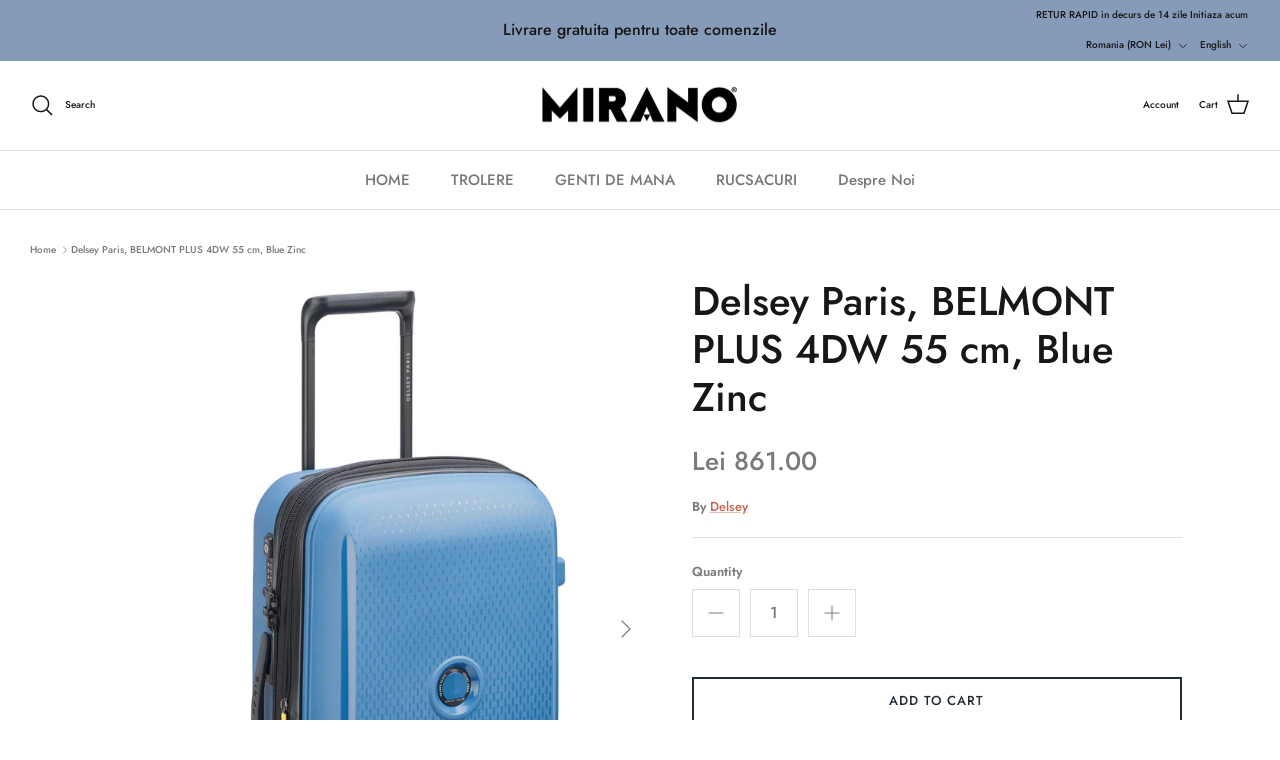

--- FILE ---
content_type: text/html; charset=utf-8
request_url: https://www.mirano.ro/en/products/delsey-paris-belmont-plus-4dw-55-cm-blue-zinc
body_size: 30718
content:
<!DOCTYPE html><html lang="en" dir="ltr">
<head>
  <!-- Symmetry 6.0.0 -->

  <title>
    Delsey Chatelet Air 55 cm Chocolate &ndash; Mirano
  </title>

  <meta charset="utf-8" />
<meta name="viewport" content="width=device-width,initial-scale=1.0" />
<meta http-equiv="X-UA-Compatible" content="IE=edge">

<link rel="preconnect" href="https://cdn.shopify.com" crossorigin>
<link rel="preconnect" href="https://fonts.shopify.com" crossorigin>
<link rel="preconnect" href="https://monorail-edge.shopifysvc.com"><link rel="preload" as="font" href="//www.mirano.ro/cdn/fonts/jost/jost_n5.7c8497861ffd15f4e1284cd221f14658b0e95d61.woff2" type="font/woff2" crossorigin><link rel="preload" as="font" href="//www.mirano.ro/cdn/fonts/jost/jost_n5.7c8497861ffd15f4e1284cd221f14658b0e95d61.woff2" type="font/woff2" crossorigin><link rel="preload" as="font" href="//www.mirano.ro/cdn/fonts/jost/jost_n5.7c8497861ffd15f4e1284cd221f14658b0e95d61.woff2" type="font/woff2" crossorigin><link rel="preload" as="font" href="//www.mirano.ro/cdn/fonts/jost/jost_n5.7c8497861ffd15f4e1284cd221f14658b0e95d61.woff2" type="font/woff2" crossorigin><link rel="preload" href="//www.mirano.ro/cdn/shop/t/13/assets/vendor.min.js?v=11589511144441591071680254255" as="script">
<link rel="preload" href="//www.mirano.ro/cdn/shop/t/13/assets/theme.js?v=181571558710698367881680254255" as="script"><link rel="canonical" href="https://www.mirano.ro/en/products/delsey-paris-belmont-plus-4dw-55-cm-blue-zinc" /><link rel="icon" href="//www.mirano.ro/cdn/shop/files/Capture_83223841-0211-4a94-9786-08c45344252a.png?crop=center&height=48&v=1678879782&width=48" type="image/png"><meta name="description" content="Trolere de calatorie, rucsacuri, genti de laptop durabile si ieftin. trolerul cu reduceri de pana la 60%.">
<style>
    @font-face {
  font-family: Jost;
  font-weight: 500;
  font-style: normal;
  font-display: fallback;
  src: url("//www.mirano.ro/cdn/fonts/jost/jost_n5.7c8497861ffd15f4e1284cd221f14658b0e95d61.woff2") format("woff2"),
       url("//www.mirano.ro/cdn/fonts/jost/jost_n5.fb6a06896db583cc2df5ba1b30d9c04383119dd9.woff") format("woff");
}

    @font-face {
  font-family: Jost;
  font-weight: 700;
  font-style: normal;
  font-display: fallback;
  src: url("//www.mirano.ro/cdn/fonts/jost/jost_n7.921dc18c13fa0b0c94c5e2517ffe06139c3615a3.woff2") format("woff2"),
       url("//www.mirano.ro/cdn/fonts/jost/jost_n7.cbfc16c98c1e195f46c536e775e4e959c5f2f22b.woff") format("woff");
}

    @font-face {
  font-family: Jost;
  font-weight: 500;
  font-style: normal;
  font-display: fallback;
  src: url("//www.mirano.ro/cdn/fonts/jost/jost_n5.7c8497861ffd15f4e1284cd221f14658b0e95d61.woff2") format("woff2"),
       url("//www.mirano.ro/cdn/fonts/jost/jost_n5.fb6a06896db583cc2df5ba1b30d9c04383119dd9.woff") format("woff");
}

    @font-face {
  font-family: Jost;
  font-weight: 500;
  font-style: italic;
  font-display: fallback;
  src: url("//www.mirano.ro/cdn/fonts/jost/jost_i5.a6c7dbde35f2b89f8461eacda9350127566e5d51.woff2") format("woff2"),
       url("//www.mirano.ro/cdn/fonts/jost/jost_i5.2b58baee736487eede6bcdb523ca85eea2418357.woff") format("woff");
}

    @font-face {
  font-family: Jost;
  font-weight: 700;
  font-style: italic;
  font-display: fallback;
  src: url("//www.mirano.ro/cdn/fonts/jost/jost_i7.d8201b854e41e19d7ed9b1a31fe4fe71deea6d3f.woff2") format("woff2"),
       url("//www.mirano.ro/cdn/fonts/jost/jost_i7.eae515c34e26b6c853efddc3fc0c552e0de63757.woff") format("woff");
}

    @font-face {
  font-family: Jost;
  font-weight: 500;
  font-style: normal;
  font-display: fallback;
  src: url("//www.mirano.ro/cdn/fonts/jost/jost_n5.7c8497861ffd15f4e1284cd221f14658b0e95d61.woff2") format("woff2"),
       url("//www.mirano.ro/cdn/fonts/jost/jost_n5.fb6a06896db583cc2df5ba1b30d9c04383119dd9.woff") format("woff");
}

    @font-face {
  font-family: Jost;
  font-weight: 500;
  font-style: normal;
  font-display: fallback;
  src: url("//www.mirano.ro/cdn/fonts/jost/jost_n5.7c8497861ffd15f4e1284cd221f14658b0e95d61.woff2") format("woff2"),
       url("//www.mirano.ro/cdn/fonts/jost/jost_n5.fb6a06896db583cc2df5ba1b30d9c04383119dd9.woff") format("woff");
}

    @font-face {
  font-family: Jost;
  font-weight: 500;
  font-style: normal;
  font-display: fallback;
  src: url("//www.mirano.ro/cdn/fonts/jost/jost_n5.7c8497861ffd15f4e1284cd221f14658b0e95d61.woff2") format("woff2"),
       url("//www.mirano.ro/cdn/fonts/jost/jost_n5.fb6a06896db583cc2df5ba1b30d9c04383119dd9.woff") format("woff");
}

    @font-face {
  font-family: Jost;
  font-weight: 600;
  font-style: normal;
  font-display: fallback;
  src: url("//www.mirano.ro/cdn/fonts/jost/jost_n6.ec1178db7a7515114a2d84e3dd680832b7af8b99.woff2") format("woff2"),
       url("//www.mirano.ro/cdn/fonts/jost/jost_n6.b1178bb6bdd3979fef38e103a3816f6980aeaff9.woff") format("woff");
}

  </style>

  <meta property="og:site_name" content="Mirano">
<meta property="og:url" content="https://www.mirano.ro/en/products/delsey-paris-belmont-plus-4dw-55-cm-blue-zinc">
<meta property="og:title" content="Delsey Chatelet Air 55 cm Chocolate">
<meta property="og:type" content="product">
<meta property="og:description" content="Trolere de calatorie, rucsacuri, genti de laptop durabile si ieftin. trolerul cu reduceri de pana la 60%."><meta property="og:image" content="http://www.mirano.ro/cdn/shop/products/delsey-paris-belmont-plus-4dw-55-cm-blue-zinc-trolere-delsey-mirano-delsey-delsey-special-trolere-troler-348905_1200x1200.jpg?v=1709282955">
  <meta property="og:image:secure_url" content="https://www.mirano.ro/cdn/shop/products/delsey-paris-belmont-plus-4dw-55-cm-blue-zinc-trolere-delsey-mirano-delsey-delsey-special-trolere-troler-348905_1200x1200.jpg?v=1709282955">
  <meta property="og:image:width" content="1300">
  <meta property="og:image:height" content="1666"><meta property="og:price:amount" content="861.00">
  <meta property="og:price:currency" content="RON"><meta name="twitter:card" content="summary_large_image">
<meta name="twitter:title" content="Delsey Chatelet Air 55 cm Chocolate">
<meta name="twitter:description" content="Trolere de calatorie, rucsacuri, genti de laptop durabile si ieftin. trolerul cu reduceri de pana la 60%.">


  <link href="//www.mirano.ro/cdn/shop/t/13/assets/styles.css?v=110367489839653522161759334163" rel="stylesheet" type="text/css" media="all" />
<script>
    window.theme = window.theme || {};
    theme.money_format_with_product_code_preference = "\u003cspan class=\"money\"\u003eLei {{amount}}\u003c\/span\u003e";
    theme.money_format_with_cart_code_preference = "\u003cspan class=\"money\"\u003eLei {{amount}}\u003c\/span\u003e";
    theme.money_format = "\u003cspan class=\"money\"\u003eLei {{amount}}\u003c\/span\u003e";
    theme.strings = {
      previous: "Previous",
      next: "Next",
      addressError: "Error looking up that address",
      addressNoResults: "No results for that address",
      addressQueryLimit: "You have exceeded the Google API usage limit. Consider upgrading to a \u003ca href=\"https:\/\/developers.google.com\/maps\/premium\/usage-limits\"\u003ePremium Plan\u003c\/a\u003e.",
      authError: "There was a problem authenticating your Google Maps API Key.",
      icon_labels_left: "Left",
      icon_labels_right: "Right",
      icon_labels_down: "Down",
      icon_labels_close: "Close",
      icon_labels_plus: "Plus",
      imageSlider: "Image slider",
      cart_terms_confirmation: "You must agree to the terms and conditions before continuing.",
      cart_general_quantity_too_high: "You can only have [QUANTITY] in your cart",
      products_listing_from: "From",
      layout_live_search_see_all: "See all results",
      products_product_add_to_cart: "Add to Cart",
      products_variant_no_stock: "Sold out",
      products_variant_non_existent: "Unavailable",
      products_product_pick_a: "Pick a",
      general_navigation_menu_toggle_aria_label: "Toggle menu",
      general_accessibility_labels_close: "Close",
      products_product_added_to_cart: "Added to cart",
      general_quick_search_pages: "Pages",
      general_quick_search_no_results: "Sorry, we couldn\u0026#39;t find any results",
      collections_general_see_all_subcollections: "See all..."
    };
    theme.routes = {
      cart_url: '/en/cart',
      cart_add_url: '/en/cart/add.js',
      cart_update_url: '/en/cart/update.js',
      predictive_search_url: '/en/search/suggest'
    };
    theme.settings = {
      cart_type: "drawer",
      after_add_to_cart: "drawer",
      quickbuy_style: "button",
      avoid_orphans: true
    };
    document.documentElement.classList.add('js');
  </script>

  <script src="//www.mirano.ro/cdn/shop/t/13/assets/vendor.min.js?v=11589511144441591071680254255" defer="defer"></script>
  <script src="//www.mirano.ro/cdn/shop/t/13/assets/theme.js?v=181571558710698367881680254255" defer="defer"></script><script>window.performance && window.performance.mark && window.performance.mark('shopify.content_for_header.start');</script><meta name="google-site-verification" content="zp91Xbki2Ag-GvZDYvSeWxUgyPWcwC5Ua5mccqo01Uw">
<meta name="facebook-domain-verification" content="2cbp3dmf0dgaw8wg8jmlos5cdbcpcp">
<meta name="facebook-domain-verification" content="p48z36d25l5cx0gojgc8v3txris652">
<meta name="facebook-domain-verification" content="9czmfm2y756bdmkxh93wd59b8g299g">
<meta id="shopify-digital-wallet" name="shopify-digital-wallet" content="/10451255351/digital_wallets/dialog">
<meta name="shopify-checkout-api-token" content="f6186a922ae2a40e896c74bf3c0173a6">
<link rel="alternate" hreflang="x-default" href="https://www.mirano.ro/products/delsey-paris-belmont-plus-4dw-55-cm-blue-zinc">
<link rel="alternate" hreflang="ro" href="https://www.mirano.ro/products/delsey-paris-belmont-plus-4dw-55-cm-blue-zinc">
<link rel="alternate" hreflang="en" href="https://www.mirano.ro/en/products/delsey-paris-belmont-plus-4dw-55-cm-blue-zinc">
<link rel="alternate" hreflang="hu-HU" href="https://www.miranobags.com/products/delsey-paris-belmont-plus-4dw-55-cm-blue-zinc">
<link rel="alternate" hreflang="en-HU" href="https://www.miranobags.com/en/products/delsey-paris-belmont-plus-4dw-55-cm-blue-zinc">
<link rel="alternate" type="application/json+oembed" href="https://www.mirano.ro/en/products/delsey-paris-belmont-plus-4dw-55-cm-blue-zinc.oembed">
<script async="async" src="/checkouts/internal/preloads.js?locale=en-RO"></script>
<script id="apple-pay-shop-capabilities" type="application/json">{"shopId":10451255351,"countryCode":"RO","currencyCode":"RON","merchantCapabilities":["supports3DS"],"merchantId":"gid:\/\/shopify\/Shop\/10451255351","merchantName":"Mirano","requiredBillingContactFields":["postalAddress","email","phone"],"requiredShippingContactFields":["postalAddress","email","phone"],"shippingType":"shipping","supportedNetworks":["visa","maestro","masterCard","amex"],"total":{"type":"pending","label":"Mirano","amount":"1.00"},"shopifyPaymentsEnabled":true,"supportsSubscriptions":true}</script>
<script id="shopify-features" type="application/json">{"accessToken":"f6186a922ae2a40e896c74bf3c0173a6","betas":["rich-media-storefront-analytics"],"domain":"www.mirano.ro","predictiveSearch":true,"shopId":10451255351,"locale":"en"}</script>
<script>var Shopify = Shopify || {};
Shopify.shop = "mirano40.myshopify.com";
Shopify.locale = "en";
Shopify.currency = {"active":"RON","rate":"1.0"};
Shopify.country = "RO";
Shopify.theme = {"name":"Updated copy of Symmetry","id":146937250129,"schema_name":"Symmetry","schema_version":"6.0.0","theme_store_id":568,"role":"main"};
Shopify.theme.handle = "null";
Shopify.theme.style = {"id":null,"handle":null};
Shopify.cdnHost = "www.mirano.ro/cdn";
Shopify.routes = Shopify.routes || {};
Shopify.routes.root = "/en/";</script>
<script type="module">!function(o){(o.Shopify=o.Shopify||{}).modules=!0}(window);</script>
<script>!function(o){function n(){var o=[];function n(){o.push(Array.prototype.slice.apply(arguments))}return n.q=o,n}var t=o.Shopify=o.Shopify||{};t.loadFeatures=n(),t.autoloadFeatures=n()}(window);</script>
<script id="shop-js-analytics" type="application/json">{"pageType":"product"}</script>
<script defer="defer" async type="module" src="//www.mirano.ro/cdn/shopifycloud/shop-js/modules/v2/client.init-shop-cart-sync_C5BV16lS.en.esm.js"></script>
<script defer="defer" async type="module" src="//www.mirano.ro/cdn/shopifycloud/shop-js/modules/v2/chunk.common_CygWptCX.esm.js"></script>
<script type="module">
  await import("//www.mirano.ro/cdn/shopifycloud/shop-js/modules/v2/client.init-shop-cart-sync_C5BV16lS.en.esm.js");
await import("//www.mirano.ro/cdn/shopifycloud/shop-js/modules/v2/chunk.common_CygWptCX.esm.js");

  window.Shopify.SignInWithShop?.initShopCartSync?.({"fedCMEnabled":true,"windoidEnabled":true});

</script>
<script>(function() {
  var isLoaded = false;
  function asyncLoad() {
    if (isLoaded) return;
    isLoaded = true;
    var urls = ["https:\/\/chimpstatic.com\/mcjs-connected\/js\/users\/3e949e50a54258279f68c5760\/5a6658974cadf13471619a83a.js?shop=mirano40.myshopify.com","https:\/\/trust.conversionbear.com\/script?app=trust_badge\u0026shop=mirano40.myshopify.com","https:\/\/trust.conversionbear.com\/script?app=trust_badge\u0026shop=mirano40.myshopify.com","https:\/\/seo.apps.avada.io\/avada-seo-installed.js?shop=mirano40.myshopify.com"];
    for (var i = 0; i < urls.length; i++) {
      var s = document.createElement('script');
      s.type = 'text/javascript';
      s.async = true;
      s.src = urls[i];
      var x = document.getElementsByTagName('script')[0];
      x.parentNode.insertBefore(s, x);
    }
  };
  if(window.attachEvent) {
    window.attachEvent('onload', asyncLoad);
  } else {
    window.addEventListener('load', asyncLoad, false);
  }
})();</script>
<script id="__st">var __st={"a":10451255351,"offset":7200,"reqid":"20747127-3704-4f3f-8f02-7421a6077914-1768734517","pageurl":"www.mirano.ro\/en\/products\/delsey-paris-belmont-plus-4dw-55-cm-blue-zinc","u":"b6bd28f590d3","p":"product","rtyp":"product","rid":8989552214353};</script>
<script>window.ShopifyPaypalV4VisibilityTracking = true;</script>
<script id="captcha-bootstrap">!function(){'use strict';const t='contact',e='account',n='new_comment',o=[[t,t],['blogs',n],['comments',n],[t,'customer']],c=[[e,'customer_login'],[e,'guest_login'],[e,'recover_customer_password'],[e,'create_customer']],r=t=>t.map((([t,e])=>`form[action*='/${t}']:not([data-nocaptcha='true']) input[name='form_type'][value='${e}']`)).join(','),a=t=>()=>t?[...document.querySelectorAll(t)].map((t=>t.form)):[];function s(){const t=[...o],e=r(t);return a(e)}const i='password',u='form_key',d=['recaptcha-v3-token','g-recaptcha-response','h-captcha-response',i],f=()=>{try{return window.sessionStorage}catch{return}},m='__shopify_v',_=t=>t.elements[u];function p(t,e,n=!1){try{const o=window.sessionStorage,c=JSON.parse(o.getItem(e)),{data:r}=function(t){const{data:e,action:n}=t;return t[m]||n?{data:e,action:n}:{data:t,action:n}}(c);for(const[e,n]of Object.entries(r))t.elements[e]&&(t.elements[e].value=n);n&&o.removeItem(e)}catch(o){console.error('form repopulation failed',{error:o})}}const l='form_type',E='cptcha';function T(t){t.dataset[E]=!0}const w=window,h=w.document,L='Shopify',v='ce_forms',y='captcha';let A=!1;((t,e)=>{const n=(g='f06e6c50-85a8-45c8-87d0-21a2b65856fe',I='https://cdn.shopify.com/shopifycloud/storefront-forms-hcaptcha/ce_storefront_forms_captcha_hcaptcha.v1.5.2.iife.js',D={infoText:'Protected by hCaptcha',privacyText:'Privacy',termsText:'Terms'},(t,e,n)=>{const o=w[L][v],c=o.bindForm;if(c)return c(t,g,e,D).then(n);var r;o.q.push([[t,g,e,D],n]),r=I,A||(h.body.append(Object.assign(h.createElement('script'),{id:'captcha-provider',async:!0,src:r})),A=!0)});var g,I,D;w[L]=w[L]||{},w[L][v]=w[L][v]||{},w[L][v].q=[],w[L][y]=w[L][y]||{},w[L][y].protect=function(t,e){n(t,void 0,e),T(t)},Object.freeze(w[L][y]),function(t,e,n,w,h,L){const[v,y,A,g]=function(t,e,n){const i=e?o:[],u=t?c:[],d=[...i,...u],f=r(d),m=r(i),_=r(d.filter((([t,e])=>n.includes(e))));return[a(f),a(m),a(_),s()]}(w,h,L),I=t=>{const e=t.target;return e instanceof HTMLFormElement?e:e&&e.form},D=t=>v().includes(t);t.addEventListener('submit',(t=>{const e=I(t);if(!e)return;const n=D(e)&&!e.dataset.hcaptchaBound&&!e.dataset.recaptchaBound,o=_(e),c=g().includes(e)&&(!o||!o.value);(n||c)&&t.preventDefault(),c&&!n&&(function(t){try{if(!f())return;!function(t){const e=f();if(!e)return;const n=_(t);if(!n)return;const o=n.value;o&&e.removeItem(o)}(t);const e=Array.from(Array(32),(()=>Math.random().toString(36)[2])).join('');!function(t,e){_(t)||t.append(Object.assign(document.createElement('input'),{type:'hidden',name:u})),t.elements[u].value=e}(t,e),function(t,e){const n=f();if(!n)return;const o=[...t.querySelectorAll(`input[type='${i}']`)].map((({name:t})=>t)),c=[...d,...o],r={};for(const[a,s]of new FormData(t).entries())c.includes(a)||(r[a]=s);n.setItem(e,JSON.stringify({[m]:1,action:t.action,data:r}))}(t,e)}catch(e){console.error('failed to persist form',e)}}(e),e.submit())}));const S=(t,e)=>{t&&!t.dataset[E]&&(n(t,e.some((e=>e===t))),T(t))};for(const o of['focusin','change'])t.addEventListener(o,(t=>{const e=I(t);D(e)&&S(e,y())}));const B=e.get('form_key'),M=e.get(l),P=B&&M;t.addEventListener('DOMContentLoaded',(()=>{const t=y();if(P)for(const e of t)e.elements[l].value===M&&p(e,B);[...new Set([...A(),...v().filter((t=>'true'===t.dataset.shopifyCaptcha))])].forEach((e=>S(e,t)))}))}(h,new URLSearchParams(w.location.search),n,t,e,['guest_login'])})(!0,!0)}();</script>
<script integrity="sha256-4kQ18oKyAcykRKYeNunJcIwy7WH5gtpwJnB7kiuLZ1E=" data-source-attribution="shopify.loadfeatures" defer="defer" src="//www.mirano.ro/cdn/shopifycloud/storefront/assets/storefront/load_feature-a0a9edcb.js" crossorigin="anonymous"></script>
<script data-source-attribution="shopify.dynamic_checkout.dynamic.init">var Shopify=Shopify||{};Shopify.PaymentButton=Shopify.PaymentButton||{isStorefrontPortableWallets:!0,init:function(){window.Shopify.PaymentButton.init=function(){};var t=document.createElement("script");t.src="https://www.mirano.ro/cdn/shopifycloud/portable-wallets/latest/portable-wallets.en.js",t.type="module",document.head.appendChild(t)}};
</script>
<script data-source-attribution="shopify.dynamic_checkout.buyer_consent">
  function portableWalletsHideBuyerConsent(e){var t=document.getElementById("shopify-buyer-consent"),n=document.getElementById("shopify-subscription-policy-button");t&&n&&(t.classList.add("hidden"),t.setAttribute("aria-hidden","true"),n.removeEventListener("click",e))}function portableWalletsShowBuyerConsent(e){var t=document.getElementById("shopify-buyer-consent"),n=document.getElementById("shopify-subscription-policy-button");t&&n&&(t.classList.remove("hidden"),t.removeAttribute("aria-hidden"),n.addEventListener("click",e))}window.Shopify?.PaymentButton&&(window.Shopify.PaymentButton.hideBuyerConsent=portableWalletsHideBuyerConsent,window.Shopify.PaymentButton.showBuyerConsent=portableWalletsShowBuyerConsent);
</script>
<script>
  function portableWalletsCleanup(e){e&&e.src&&console.error("Failed to load portable wallets script "+e.src);var t=document.querySelectorAll("shopify-accelerated-checkout .shopify-payment-button__skeleton, shopify-accelerated-checkout-cart .wallet-cart-button__skeleton"),e=document.getElementById("shopify-buyer-consent");for(let e=0;e<t.length;e++)t[e].remove();e&&e.remove()}function portableWalletsNotLoadedAsModule(e){e instanceof ErrorEvent&&"string"==typeof e.message&&e.message.includes("import.meta")&&"string"==typeof e.filename&&e.filename.includes("portable-wallets")&&(window.removeEventListener("error",portableWalletsNotLoadedAsModule),window.Shopify.PaymentButton.failedToLoad=e,"loading"===document.readyState?document.addEventListener("DOMContentLoaded",window.Shopify.PaymentButton.init):window.Shopify.PaymentButton.init())}window.addEventListener("error",portableWalletsNotLoadedAsModule);
</script>

<script type="module" src="https://www.mirano.ro/cdn/shopifycloud/portable-wallets/latest/portable-wallets.en.js" onError="portableWalletsCleanup(this)" crossorigin="anonymous"></script>
<script nomodule>
  document.addEventListener("DOMContentLoaded", portableWalletsCleanup);
</script>

<link id="shopify-accelerated-checkout-styles" rel="stylesheet" media="screen" href="https://www.mirano.ro/cdn/shopifycloud/portable-wallets/latest/accelerated-checkout-backwards-compat.css" crossorigin="anonymous">
<style id="shopify-accelerated-checkout-cart">
        #shopify-buyer-consent {
  margin-top: 1em;
  display: inline-block;
  width: 100%;
}

#shopify-buyer-consent.hidden {
  display: none;
}

#shopify-subscription-policy-button {
  background: none;
  border: none;
  padding: 0;
  text-decoration: underline;
  font-size: inherit;
  cursor: pointer;
}

#shopify-subscription-policy-button::before {
  box-shadow: none;
}

      </style>
<script id="sections-script" data-sections="product-recommendations" defer="defer" src="//www.mirano.ro/cdn/shop/t/13/compiled_assets/scripts.js?v=5874"></script>
<script>window.performance && window.performance.mark && window.performance.mark('shopify.content_for_header.end');</script><!-- TikTok Pixel Code Start -->
<script>
!function (w, d, t) {
  w.TiktokAnalyticsObject=t;var ttq=w[t]=w[t]||[];ttq.methods=["page","track","identify","instances","debug","on","off","once","ready","alias","group","enableCookie","disableCookie","holdConsent","revokeConsent","grantConsent"],ttq.setAndDefer=function(t,e){t[e]=function(){t.push([e].concat(Array.prototype.slice.call(arguments,0)))}};for(var i=0;i<ttq.methods.length;i++)ttq.setAndDefer(ttq,ttq.methods[i]);ttq.instance=function(t){for(
var e=ttq._i[t]||[],n=0;n<ttq.methods.length;n++)ttq.setAndDefer(e,ttq.methods[n]);return e},ttq.load=function(e,n){var r="https://analytics.tiktok.com/i18n/pixel/events.js",o=n&&n.partner;ttq._i=ttq._i||{},ttq._i[e]=[],ttq._i[e]._u=r,ttq._t=ttq._t||{},ttq._t[e]=+new Date,ttq._o=ttq._o||{},ttq._o[e]=n||{};n=document.createElement("script")
;n.type="text/javascript",n.async=!0,n.src=r+"?sdkid="+e+"&lib="+t;e=document.getElementsByTagName("script")[0];e.parentNode.insertBefore(n,e)};


  ttq.load('D2O5303C77U43L9TCK90');
  ttq.page();
}(window, document, 'ttq');
</script>
<!-- TikTok Pixel Code End -->
<!-- BEGIN app block: shopify://apps/tinyseo/blocks/product-json-ld-embed/0605268f-f7c4-4e95-b560-e43df7d59ae4 --><script type="application/ld+json" id="tinyimg-product-json-ld">{
  "@context": "https://schema.org/",
  "@type": "Product",
  "@id": "https://www.mirano.ro/en/products/delsey-paris-belmont-plus-4dw-55-cm-blue-zinc",

  "category": "TROLERE",
  

  
  
  

  

  "weight": {
  "@type": "QuantitativeValue",
  "value": "2.9",
  "unitCode": "KGM"
  },"offers" : [
  {
  "@type" : "Offer" ,
  "mpn": 48133803737425,

  "sku": "48133803737425",
  "priceCurrency" : "RON" ,
  "price": "861.0",
  "priceValidUntil": "2026-04-18",
  
  
  "availability" : "http://schema.org/InStock",
  
  "itemCondition": "http://schema.org/NewCondition",
  

  "name": "Blue / S",
  "url" : "https://www.mirano.ro/en/products/delsey-paris-belmont-plus-4dw-55-cm-blue-zinc?variant=48133803737425",
  

  
  
  
  
  "seller" : {
  "@type" : "Organization",
  "name" : "Mirano"
  }
  }
  ],
  "name": "Delsey Paris, BELMONT PLUS 4DW 55 cm, Blue Zinc","image": "https://www.mirano.ro/cdn/shop/products/delsey-paris-belmont-plus-4dw-55-cm-blue-zinc-trolere-delsey-mirano-delsey-delsey-special-trolere-troler-348905.jpg?v=1709282955",








  
  
  
  




  
  
  
  
  
  


  
  
  
  
"description": "       ZIP SECURI TECH    TSA Combination Lock    Double wheels    Expandable    Cabin luggage    Limited 5-Year Warranty      Weight 2,80kg   Dimension 55cm expandable : 55 x 35 x 25   Volume 39 L   Material POLYPROPYLENE   Interior   210 Denier Polyester 1 flying pocket Straps on the bottom Zippered mesh pocket     Exterior   Expandable 4cm for extra capacity Integrated side handle Integrated top handle Recessed combination lock with TSA Patented zipsecuritech opening: ZST 1 Zippered opening Protection feet Main compartment with interlocking sliders Integrated address holder Multi position Trolley system 4 Double wheels for better rotation and stability                   ULTRA-SECURE LUGGAGE WITH THE ORIGINAL ANTI-THEFT ZIP The luggage comes with an ultra-secure fastening system patented by DELSEY: the SECURITECH® 1 zip. Up to three times more resistant to intrusion than a conventional zip closure, this unique fastening system provides optimal security for your luggage. The zip pulls are also reinforced, making them up to three times stronger than conventional zip pulls. The original anti-theft zip is your very best ally when it comes to travelling in complete security.            A TSA COMBINATION LOCK No more luggage damaged by customs! The TSA combination lock enables you to secure your luggage using your own personal code and at the same time allows the Transport Safety Authority (TSA) to check your luggage using a special key, without damaging it.            ULTRA-TOUGH, HARD-WEARING LUGGAGE The Belmont Plus shell comes in polypropylene, the most impact-resistant material, to protect your precious belongings!            ADJUSTABLE EXTENDER FOR CUSTOMISABLE LUGGAGE Easily close your suitcase and adapt your luggage to your specific needs with the Belmont Plus special extender feature. Simply open it up to fit even more items inside. Perfect for bringing back all those extra items you pick up on holiday.            YOUR SUITCASE MOVES WITH YOU Belmont Plus has 4 quiet, multidirectional double wheels. With its extremely comfortable rolling action, it makes travelling around the world and negotiating your way through airports a pleasure.                    ",
  "manufacturer": "Delsey",
  "material": "",
  "url": "https://www.mirano.ro/products/delsey-paris-belmont-plus-4dw-55-cm-blue-zinc",
    
  "additionalProperty":
  [
  
    
    {
    "@type": "PropertyValue",
    "name" : "Color",
    "value": [
    "Blue"
    ]
    },
    
    
    
    {
    "@type": "PropertyValue",
    "name" : "Size",
    "value": [
    "S"
    ]
    }
    
    
    ],
    
    "brand": {
      "@type": "Brand",
      "name": "Delsey"
    }
 }
</script>
<!-- END app block --><script src="https://cdn.shopify.com/extensions/019b6ec2-7a43-747b-a1dc-8cc7f4de75fa/dealeasy-201/assets/lb-dealeasy.js" type="text/javascript" defer="defer"></script>
<link href="https://monorail-edge.shopifysvc.com" rel="dns-prefetch">
<script>(function(){if ("sendBeacon" in navigator && "performance" in window) {try {var session_token_from_headers = performance.getEntriesByType('navigation')[0].serverTiming.find(x => x.name == '_s').description;} catch {var session_token_from_headers = undefined;}var session_cookie_matches = document.cookie.match(/_shopify_s=([^;]*)/);var session_token_from_cookie = session_cookie_matches && session_cookie_matches.length === 2 ? session_cookie_matches[1] : "";var session_token = session_token_from_headers || session_token_from_cookie || "";function handle_abandonment_event(e) {var entries = performance.getEntries().filter(function(entry) {return /monorail-edge.shopifysvc.com/.test(entry.name);});if (!window.abandonment_tracked && entries.length === 0) {window.abandonment_tracked = true;var currentMs = Date.now();var navigation_start = performance.timing.navigationStart;var payload = {shop_id: 10451255351,url: window.location.href,navigation_start,duration: currentMs - navigation_start,session_token,page_type: "product"};window.navigator.sendBeacon("https://monorail-edge.shopifysvc.com/v1/produce", JSON.stringify({schema_id: "online_store_buyer_site_abandonment/1.1",payload: payload,metadata: {event_created_at_ms: currentMs,event_sent_at_ms: currentMs}}));}}window.addEventListener('pagehide', handle_abandonment_event);}}());</script>
<script id="web-pixels-manager-setup">(function e(e,d,r,n,o){if(void 0===o&&(o={}),!Boolean(null===(a=null===(i=window.Shopify)||void 0===i?void 0:i.analytics)||void 0===a?void 0:a.replayQueue)){var i,a;window.Shopify=window.Shopify||{};var t=window.Shopify;t.analytics=t.analytics||{};var s=t.analytics;s.replayQueue=[],s.publish=function(e,d,r){return s.replayQueue.push([e,d,r]),!0};try{self.performance.mark("wpm:start")}catch(e){}var l=function(){var e={modern:/Edge?\/(1{2}[4-9]|1[2-9]\d|[2-9]\d{2}|\d{4,})\.\d+(\.\d+|)|Firefox\/(1{2}[4-9]|1[2-9]\d|[2-9]\d{2}|\d{4,})\.\d+(\.\d+|)|Chrom(ium|e)\/(9{2}|\d{3,})\.\d+(\.\d+|)|(Maci|X1{2}).+ Version\/(15\.\d+|(1[6-9]|[2-9]\d|\d{3,})\.\d+)([,.]\d+|)( \(\w+\)|)( Mobile\/\w+|) Safari\/|Chrome.+OPR\/(9{2}|\d{3,})\.\d+\.\d+|(CPU[ +]OS|iPhone[ +]OS|CPU[ +]iPhone|CPU IPhone OS|CPU iPad OS)[ +]+(15[._]\d+|(1[6-9]|[2-9]\d|\d{3,})[._]\d+)([._]\d+|)|Android:?[ /-](13[3-9]|1[4-9]\d|[2-9]\d{2}|\d{4,})(\.\d+|)(\.\d+|)|Android.+Firefox\/(13[5-9]|1[4-9]\d|[2-9]\d{2}|\d{4,})\.\d+(\.\d+|)|Android.+Chrom(ium|e)\/(13[3-9]|1[4-9]\d|[2-9]\d{2}|\d{4,})\.\d+(\.\d+|)|SamsungBrowser\/([2-9]\d|\d{3,})\.\d+/,legacy:/Edge?\/(1[6-9]|[2-9]\d|\d{3,})\.\d+(\.\d+|)|Firefox\/(5[4-9]|[6-9]\d|\d{3,})\.\d+(\.\d+|)|Chrom(ium|e)\/(5[1-9]|[6-9]\d|\d{3,})\.\d+(\.\d+|)([\d.]+$|.*Safari\/(?![\d.]+ Edge\/[\d.]+$))|(Maci|X1{2}).+ Version\/(10\.\d+|(1[1-9]|[2-9]\d|\d{3,})\.\d+)([,.]\d+|)( \(\w+\)|)( Mobile\/\w+|) Safari\/|Chrome.+OPR\/(3[89]|[4-9]\d|\d{3,})\.\d+\.\d+|(CPU[ +]OS|iPhone[ +]OS|CPU[ +]iPhone|CPU IPhone OS|CPU iPad OS)[ +]+(10[._]\d+|(1[1-9]|[2-9]\d|\d{3,})[._]\d+)([._]\d+|)|Android:?[ /-](13[3-9]|1[4-9]\d|[2-9]\d{2}|\d{4,})(\.\d+|)(\.\d+|)|Mobile Safari.+OPR\/([89]\d|\d{3,})\.\d+\.\d+|Android.+Firefox\/(13[5-9]|1[4-9]\d|[2-9]\d{2}|\d{4,})\.\d+(\.\d+|)|Android.+Chrom(ium|e)\/(13[3-9]|1[4-9]\d|[2-9]\d{2}|\d{4,})\.\d+(\.\d+|)|Android.+(UC? ?Browser|UCWEB|U3)[ /]?(15\.([5-9]|\d{2,})|(1[6-9]|[2-9]\d|\d{3,})\.\d+)\.\d+|SamsungBrowser\/(5\.\d+|([6-9]|\d{2,})\.\d+)|Android.+MQ{2}Browser\/(14(\.(9|\d{2,})|)|(1[5-9]|[2-9]\d|\d{3,})(\.\d+|))(\.\d+|)|K[Aa][Ii]OS\/(3\.\d+|([4-9]|\d{2,})\.\d+)(\.\d+|)/},d=e.modern,r=e.legacy,n=navigator.userAgent;return n.match(d)?"modern":n.match(r)?"legacy":"unknown"}(),u="modern"===l?"modern":"legacy",c=(null!=n?n:{modern:"",legacy:""})[u],f=function(e){return[e.baseUrl,"/wpm","/b",e.hashVersion,"modern"===e.buildTarget?"m":"l",".js"].join("")}({baseUrl:d,hashVersion:r,buildTarget:u}),m=function(e){var d=e.version,r=e.bundleTarget,n=e.surface,o=e.pageUrl,i=e.monorailEndpoint;return{emit:function(e){var a=e.status,t=e.errorMsg,s=(new Date).getTime(),l=JSON.stringify({metadata:{event_sent_at_ms:s},events:[{schema_id:"web_pixels_manager_load/3.1",payload:{version:d,bundle_target:r,page_url:o,status:a,surface:n,error_msg:t},metadata:{event_created_at_ms:s}}]});if(!i)return console&&console.warn&&console.warn("[Web Pixels Manager] No Monorail endpoint provided, skipping logging."),!1;try{return self.navigator.sendBeacon.bind(self.navigator)(i,l)}catch(e){}var u=new XMLHttpRequest;try{return u.open("POST",i,!0),u.setRequestHeader("Content-Type","text/plain"),u.send(l),!0}catch(e){return console&&console.warn&&console.warn("[Web Pixels Manager] Got an unhandled error while logging to Monorail."),!1}}}}({version:r,bundleTarget:l,surface:e.surface,pageUrl:self.location.href,monorailEndpoint:e.monorailEndpoint});try{o.browserTarget=l,function(e){var d=e.src,r=e.async,n=void 0===r||r,o=e.onload,i=e.onerror,a=e.sri,t=e.scriptDataAttributes,s=void 0===t?{}:t,l=document.createElement("script"),u=document.querySelector("head"),c=document.querySelector("body");if(l.async=n,l.src=d,a&&(l.integrity=a,l.crossOrigin="anonymous"),s)for(var f in s)if(Object.prototype.hasOwnProperty.call(s,f))try{l.dataset[f]=s[f]}catch(e){}if(o&&l.addEventListener("load",o),i&&l.addEventListener("error",i),u)u.appendChild(l);else{if(!c)throw new Error("Did not find a head or body element to append the script");c.appendChild(l)}}({src:f,async:!0,onload:function(){if(!function(){var e,d;return Boolean(null===(d=null===(e=window.Shopify)||void 0===e?void 0:e.analytics)||void 0===d?void 0:d.initialized)}()){var d=window.webPixelsManager.init(e)||void 0;if(d){var r=window.Shopify.analytics;r.replayQueue.forEach((function(e){var r=e[0],n=e[1],o=e[2];d.publishCustomEvent(r,n,o)})),r.replayQueue=[],r.publish=d.publishCustomEvent,r.visitor=d.visitor,r.initialized=!0}}},onerror:function(){return m.emit({status:"failed",errorMsg:"".concat(f," has failed to load")})},sri:function(e){var d=/^sha384-[A-Za-z0-9+/=]+$/;return"string"==typeof e&&d.test(e)}(c)?c:"",scriptDataAttributes:o}),m.emit({status:"loading"})}catch(e){m.emit({status:"failed",errorMsg:(null==e?void 0:e.message)||"Unknown error"})}}})({shopId: 10451255351,storefrontBaseUrl: "https://www.mirano.ro",extensionsBaseUrl: "https://extensions.shopifycdn.com/cdn/shopifycloud/web-pixels-manager",monorailEndpoint: "https://monorail-edge.shopifysvc.com/unstable/produce_batch",surface: "storefront-renderer",enabledBetaFlags: ["2dca8a86"],webPixelsConfigList: [{"id":"3388440913","configuration":"{\"pixelCode\":\"D2O5303C77U43L9TCK90\"}","eventPayloadVersion":"v1","runtimeContext":"STRICT","scriptVersion":"22e92c2ad45662f435e4801458fb78cc","type":"APP","apiClientId":4383523,"privacyPurposes":["ANALYTICS","MARKETING","SALE_OF_DATA"],"dataSharingAdjustments":{"protectedCustomerApprovalScopes":["read_customer_address","read_customer_email","read_customer_name","read_customer_personal_data","read_customer_phone"]}},{"id":"1163952465","configuration":"{\"config\":\"{\\\"google_tag_ids\\\":[\\\"G-L52GJEYV84\\\",\\\"AW-805721097\\\",\\\"GT-NS4PRV4\\\"],\\\"target_country\\\":\\\"RO\\\",\\\"gtag_events\\\":[{\\\"type\\\":\\\"begin_checkout\\\",\\\"action_label\\\":[\\\"G-L52GJEYV84\\\",\\\"AW-805721097\\\/8pVRCKK9zbEBEImomYAD\\\"]},{\\\"type\\\":\\\"search\\\",\\\"action_label\\\":[\\\"G-L52GJEYV84\\\",\\\"AW-805721097\\\/u8AmCKW9zbEBEImomYAD\\\"]},{\\\"type\\\":\\\"view_item\\\",\\\"action_label\\\":[\\\"G-L52GJEYV84\\\",\\\"AW-805721097\\\/BHwKCJy9zbEBEImomYAD\\\",\\\"MC-5KLT68Y5PD\\\"]},{\\\"type\\\":\\\"purchase\\\",\\\"action_label\\\":[\\\"G-L52GJEYV84\\\",\\\"AW-805721097\\\/fSgUCJm9zbEBEImomYAD\\\",\\\"MC-5KLT68Y5PD\\\"]},{\\\"type\\\":\\\"page_view\\\",\\\"action_label\\\":[\\\"G-L52GJEYV84\\\",\\\"AW-805721097\\\/5Ta-CJa9zbEBEImomYAD\\\",\\\"MC-5KLT68Y5PD\\\"]},{\\\"type\\\":\\\"add_payment_info\\\",\\\"action_label\\\":[\\\"G-L52GJEYV84\\\",\\\"AW-805721097\\\/1m7ECKi9zbEBEImomYAD\\\"]},{\\\"type\\\":\\\"add_to_cart\\\",\\\"action_label\\\":[\\\"G-L52GJEYV84\\\",\\\"AW-805721097\\\/8I7pCJ-9zbEBEImomYAD\\\"]}],\\\"enable_monitoring_mode\\\":false}\"}","eventPayloadVersion":"v1","runtimeContext":"OPEN","scriptVersion":"b2a88bafab3e21179ed38636efcd8a93","type":"APP","apiClientId":1780363,"privacyPurposes":[],"dataSharingAdjustments":{"protectedCustomerApprovalScopes":["read_customer_address","read_customer_email","read_customer_name","read_customer_personal_data","read_customer_phone"]}},{"id":"188875089","eventPayloadVersion":"v1","runtimeContext":"LAX","scriptVersion":"1","type":"CUSTOM","privacyPurposes":["ANALYTICS"],"name":"Google Analytics tag (migrated)"},{"id":"247365969","eventPayloadVersion":"1","runtimeContext":"LAX","scriptVersion":"1","type":"CUSTOM","privacyPurposes":["ANALYTICS","MARKETING","SALE_OF_DATA"],"name":"Purchase | New"},{"id":"shopify-app-pixel","configuration":"{}","eventPayloadVersion":"v1","runtimeContext":"STRICT","scriptVersion":"0450","apiClientId":"shopify-pixel","type":"APP","privacyPurposes":["ANALYTICS","MARKETING"]},{"id":"shopify-custom-pixel","eventPayloadVersion":"v1","runtimeContext":"LAX","scriptVersion":"0450","apiClientId":"shopify-pixel","type":"CUSTOM","privacyPurposes":["ANALYTICS","MARKETING"]}],isMerchantRequest: false,initData: {"shop":{"name":"Mirano","paymentSettings":{"currencyCode":"RON"},"myshopifyDomain":"mirano40.myshopify.com","countryCode":"RO","storefrontUrl":"https:\/\/www.mirano.ro\/en"},"customer":null,"cart":null,"checkout":null,"productVariants":[{"price":{"amount":861.0,"currencyCode":"RON"},"product":{"title":"Delsey Paris, BELMONT PLUS 4DW 55 cm, Blue Zinc","vendor":"Delsey","id":"8989552214353","untranslatedTitle":"Delsey Paris, BELMONT PLUS 4DW 55 cm, Blue Zinc","url":"\/en\/products\/delsey-paris-belmont-plus-4dw-55-cm-blue-zinc","type":"TROLERE"},"id":"48133803737425","image":{"src":"\/\/www.mirano.ro\/cdn\/shop\/products\/delsey-paris-belmont-plus-4dw-55-cm-blue-zinc-trolere-delsey-mirano-delsey-delsey-special-trolere-troler-348905.jpg?v=1709282955"},"sku":null,"title":"Blue \/ S","untranslatedTitle":"Blue \/ S"}],"purchasingCompany":null},},"https://www.mirano.ro/cdn","fcfee988w5aeb613cpc8e4bc33m6693e112",{"modern":"","legacy":""},{"shopId":"10451255351","storefrontBaseUrl":"https:\/\/www.mirano.ro","extensionBaseUrl":"https:\/\/extensions.shopifycdn.com\/cdn\/shopifycloud\/web-pixels-manager","surface":"storefront-renderer","enabledBetaFlags":"[\"2dca8a86\"]","isMerchantRequest":"false","hashVersion":"fcfee988w5aeb613cpc8e4bc33m6693e112","publish":"custom","events":"[[\"page_viewed\",{}],[\"product_viewed\",{\"productVariant\":{\"price\":{\"amount\":861.0,\"currencyCode\":\"RON\"},\"product\":{\"title\":\"Delsey Paris, BELMONT PLUS 4DW 55 cm, Blue Zinc\",\"vendor\":\"Delsey\",\"id\":\"8989552214353\",\"untranslatedTitle\":\"Delsey Paris, BELMONT PLUS 4DW 55 cm, Blue Zinc\",\"url\":\"\/en\/products\/delsey-paris-belmont-plus-4dw-55-cm-blue-zinc\",\"type\":\"TROLERE\"},\"id\":\"48133803737425\",\"image\":{\"src\":\"\/\/www.mirano.ro\/cdn\/shop\/products\/delsey-paris-belmont-plus-4dw-55-cm-blue-zinc-trolere-delsey-mirano-delsey-delsey-special-trolere-troler-348905.jpg?v=1709282955\"},\"sku\":null,\"title\":\"Blue \/ S\",\"untranslatedTitle\":\"Blue \/ S\"}}]]"});</script><script>
  window.ShopifyAnalytics = window.ShopifyAnalytics || {};
  window.ShopifyAnalytics.meta = window.ShopifyAnalytics.meta || {};
  window.ShopifyAnalytics.meta.currency = 'RON';
  var meta = {"product":{"id":8989552214353,"gid":"gid:\/\/shopify\/Product\/8989552214353","vendor":"Delsey","type":"TROLERE","handle":"delsey-paris-belmont-plus-4dw-55-cm-blue-zinc","variants":[{"id":48133803737425,"price":86100,"name":"Delsey Paris, BELMONT PLUS 4DW 55 cm, Blue Zinc - Blue \/ S","public_title":"Blue \/ S","sku":null}],"remote":false},"page":{"pageType":"product","resourceType":"product","resourceId":8989552214353,"requestId":"20747127-3704-4f3f-8f02-7421a6077914-1768734517"}};
  for (var attr in meta) {
    window.ShopifyAnalytics.meta[attr] = meta[attr];
  }
</script>
<script class="analytics">
  (function () {
    var customDocumentWrite = function(content) {
      var jquery = null;

      if (window.jQuery) {
        jquery = window.jQuery;
      } else if (window.Checkout && window.Checkout.$) {
        jquery = window.Checkout.$;
      }

      if (jquery) {
        jquery('body').append(content);
      }
    };

    var hasLoggedConversion = function(token) {
      if (token) {
        return document.cookie.indexOf('loggedConversion=' + token) !== -1;
      }
      return false;
    }

    var setCookieIfConversion = function(token) {
      if (token) {
        var twoMonthsFromNow = new Date(Date.now());
        twoMonthsFromNow.setMonth(twoMonthsFromNow.getMonth() + 2);

        document.cookie = 'loggedConversion=' + token + '; expires=' + twoMonthsFromNow;
      }
    }

    var trekkie = window.ShopifyAnalytics.lib = window.trekkie = window.trekkie || [];
    if (trekkie.integrations) {
      return;
    }
    trekkie.methods = [
      'identify',
      'page',
      'ready',
      'track',
      'trackForm',
      'trackLink'
    ];
    trekkie.factory = function(method) {
      return function() {
        var args = Array.prototype.slice.call(arguments);
        args.unshift(method);
        trekkie.push(args);
        return trekkie;
      };
    };
    for (var i = 0; i < trekkie.methods.length; i++) {
      var key = trekkie.methods[i];
      trekkie[key] = trekkie.factory(key);
    }
    trekkie.load = function(config) {
      trekkie.config = config || {};
      trekkie.config.initialDocumentCookie = document.cookie;
      var first = document.getElementsByTagName('script')[0];
      var script = document.createElement('script');
      script.type = 'text/javascript';
      script.onerror = function(e) {
        var scriptFallback = document.createElement('script');
        scriptFallback.type = 'text/javascript';
        scriptFallback.onerror = function(error) {
                var Monorail = {
      produce: function produce(monorailDomain, schemaId, payload) {
        var currentMs = new Date().getTime();
        var event = {
          schema_id: schemaId,
          payload: payload,
          metadata: {
            event_created_at_ms: currentMs,
            event_sent_at_ms: currentMs
          }
        };
        return Monorail.sendRequest("https://" + monorailDomain + "/v1/produce", JSON.stringify(event));
      },
      sendRequest: function sendRequest(endpointUrl, payload) {
        // Try the sendBeacon API
        if (window && window.navigator && typeof window.navigator.sendBeacon === 'function' && typeof window.Blob === 'function' && !Monorail.isIos12()) {
          var blobData = new window.Blob([payload], {
            type: 'text/plain'
          });

          if (window.navigator.sendBeacon(endpointUrl, blobData)) {
            return true;
          } // sendBeacon was not successful

        } // XHR beacon

        var xhr = new XMLHttpRequest();

        try {
          xhr.open('POST', endpointUrl);
          xhr.setRequestHeader('Content-Type', 'text/plain');
          xhr.send(payload);
        } catch (e) {
          console.log(e);
        }

        return false;
      },
      isIos12: function isIos12() {
        return window.navigator.userAgent.lastIndexOf('iPhone; CPU iPhone OS 12_') !== -1 || window.navigator.userAgent.lastIndexOf('iPad; CPU OS 12_') !== -1;
      }
    };
    Monorail.produce('monorail-edge.shopifysvc.com',
      'trekkie_storefront_load_errors/1.1',
      {shop_id: 10451255351,
      theme_id: 146937250129,
      app_name: "storefront",
      context_url: window.location.href,
      source_url: "//www.mirano.ro/cdn/s/trekkie.storefront.cd680fe47e6c39ca5d5df5f0a32d569bc48c0f27.min.js"});

        };
        scriptFallback.async = true;
        scriptFallback.src = '//www.mirano.ro/cdn/s/trekkie.storefront.cd680fe47e6c39ca5d5df5f0a32d569bc48c0f27.min.js';
        first.parentNode.insertBefore(scriptFallback, first);
      };
      script.async = true;
      script.src = '//www.mirano.ro/cdn/s/trekkie.storefront.cd680fe47e6c39ca5d5df5f0a32d569bc48c0f27.min.js';
      first.parentNode.insertBefore(script, first);
    };
    trekkie.load(
      {"Trekkie":{"appName":"storefront","development":false,"defaultAttributes":{"shopId":10451255351,"isMerchantRequest":null,"themeId":146937250129,"themeCityHash":"10993007471271511186","contentLanguage":"en","currency":"RON","eventMetadataId":"78d1db0b-147e-4ab0-ae2b-f50e6318bf9d"},"isServerSideCookieWritingEnabled":true,"monorailRegion":"shop_domain","enabledBetaFlags":["65f19447"]},"Session Attribution":{},"S2S":{"facebookCapiEnabled":false,"source":"trekkie-storefront-renderer","apiClientId":580111}}
    );

    var loaded = false;
    trekkie.ready(function() {
      if (loaded) return;
      loaded = true;

      window.ShopifyAnalytics.lib = window.trekkie;

      var originalDocumentWrite = document.write;
      document.write = customDocumentWrite;
      try { window.ShopifyAnalytics.merchantGoogleAnalytics.call(this); } catch(error) {};
      document.write = originalDocumentWrite;

      window.ShopifyAnalytics.lib.page(null,{"pageType":"product","resourceType":"product","resourceId":8989552214353,"requestId":"20747127-3704-4f3f-8f02-7421a6077914-1768734517","shopifyEmitted":true});

      var match = window.location.pathname.match(/checkouts\/(.+)\/(thank_you|post_purchase)/)
      var token = match? match[1]: undefined;
      if (!hasLoggedConversion(token)) {
        setCookieIfConversion(token);
        window.ShopifyAnalytics.lib.track("Viewed Product",{"currency":"RON","variantId":48133803737425,"productId":8989552214353,"productGid":"gid:\/\/shopify\/Product\/8989552214353","name":"Delsey Paris, BELMONT PLUS 4DW 55 cm, Blue Zinc - Blue \/ S","price":"861.00","sku":null,"brand":"Delsey","variant":"Blue \/ S","category":"TROLERE","nonInteraction":true,"remote":false},undefined,undefined,{"shopifyEmitted":true});
      window.ShopifyAnalytics.lib.track("monorail:\/\/trekkie_storefront_viewed_product\/1.1",{"currency":"RON","variantId":48133803737425,"productId":8989552214353,"productGid":"gid:\/\/shopify\/Product\/8989552214353","name":"Delsey Paris, BELMONT PLUS 4DW 55 cm, Blue Zinc - Blue \/ S","price":"861.00","sku":null,"brand":"Delsey","variant":"Blue \/ S","category":"TROLERE","nonInteraction":true,"remote":false,"referer":"https:\/\/www.mirano.ro\/en\/products\/delsey-paris-belmont-plus-4dw-55-cm-blue-zinc"});
      }
    });


        var eventsListenerScript = document.createElement('script');
        eventsListenerScript.async = true;
        eventsListenerScript.src = "//www.mirano.ro/cdn/shopifycloud/storefront/assets/shop_events_listener-3da45d37.js";
        document.getElementsByTagName('head')[0].appendChild(eventsListenerScript);

})();</script>
  <script>
  if (!window.ga || (window.ga && typeof window.ga !== 'function')) {
    window.ga = function ga() {
      (window.ga.q = window.ga.q || []).push(arguments);
      if (window.Shopify && window.Shopify.analytics && typeof window.Shopify.analytics.publish === 'function') {
        window.Shopify.analytics.publish("ga_stub_called", {}, {sendTo: "google_osp_migration"});
      }
      console.error("Shopify's Google Analytics stub called with:", Array.from(arguments), "\nSee https://help.shopify.com/manual/promoting-marketing/pixels/pixel-migration#google for more information.");
    };
    if (window.Shopify && window.Shopify.analytics && typeof window.Shopify.analytics.publish === 'function') {
      window.Shopify.analytics.publish("ga_stub_initialized", {}, {sendTo: "google_osp_migration"});
    }
  }
</script>
<script
  defer
  src="https://www.mirano.ro/cdn/shopifycloud/perf-kit/shopify-perf-kit-3.0.4.min.js"
  data-application="storefront-renderer"
  data-shop-id="10451255351"
  data-render-region="gcp-us-east1"
  data-page-type="product"
  data-theme-instance-id="146937250129"
  data-theme-name="Symmetry"
  data-theme-version="6.0.0"
  data-monorail-region="shop_domain"
  data-resource-timing-sampling-rate="10"
  data-shs="true"
  data-shs-beacon="true"
  data-shs-export-with-fetch="true"
  data-shs-logs-sample-rate="1"
  data-shs-beacon-endpoint="https://www.mirano.ro/api/collect"
></script>
</head>

<body class="template-product
 swatch-method-standard swatch-style-listed" data-cc-animate-timeout="0"><script>
      if ('IntersectionObserver' in window) {
        document.body.classList.add("cc-animate-enabled");
      }
    </script><a class="skip-link visually-hidden" href="#content">Skip to content</a>

  <div id="shopify-section-cart-drawer" class="shopify-section section-cart-drawer"><div data-section-id="cart-drawer" data-section-type="cart-drawer" data-form-action="/en/cart" data-form-method="post">
  <div class="cart-drawer-modal cc-popup cc-popup--right" aria-hidden="true" data-freeze-scroll="true">
    <div class="cc-popup-background"></div>
    <div class="cc-popup-modal" role="dialog" aria-modal="true" aria-labelledby="CartDrawerModal-Title">
      <div class="cc-popup-container">
        <div class="cc-popup-content">
          <cart-form data-section-id="cart-drawer" class="cart-drawer" data-ajax-update="true">
            <div class="cart-drawer__content cart-drawer__content--hidden" data-merge-attributes="content-container">
              <div class="cart-drawer__content-upper">
                <header class="cart-drawer__header cart-drawer__content-item">
                  <div id="CartDrawerModal-Title" class="cart-drawer__title h4-style heading-font" data-merge="header-title">
                    Shopping cart
                    
                  </div>

                  <button type="button" class="cc-popup-close tap-target" aria-label="Close"><svg aria-hidden="true" focusable="false" role="presentation" class="icon feather-x" viewBox="0 0 24 24"><path d="M18 6L6 18M6 6l12 12"/></svg></button>
                </header><div class="cart-drawer__content-item">
                    <div class="cart-info-block cart-info-block--lmtb">
</div>
                  </div><div class="cart-item-list cart-drawer__content-item">
                  <div class="cart-item-list__body" data-merge-list="cart-items">
                    
                  </div>
                </div></div>

              <div data-merge="cross-sells" data-merge-cache="blank"></div>
            </div>

            <div class="cart-drawer__footer cart-drawer__footer--hidden" data-merge-attributes="footer-container"><div data-merge="footer">
                
              </div>

              

              <div class="checkout-buttons hidden" data-merge-attributes="checkout-buttons">
                
                  <a href="/en/checkout" class="button button--large button--wide">Check out</a>
                
              </div></div>

            <div
              class="cart-drawer__empty-content"
              data-merge-attributes="empty-container"
              >
              <button type="button" class="cc-popup-close tap-target" aria-label="Close"><svg aria-hidden="true" focusable="false" role="presentation" class="icon feather-x" viewBox="0 0 24 24"><path d="M18 6L6 18M6 6l12 12"/></svg></button>
              <div class="align-center"><div class="lightly-spaced-row"><span class="icon--large"><svg width="24px" height="24px" viewBox="0 0 24 24" aria-hidden="true">
  <g stroke="none" stroke-width="1" fill="none" fill-rule="evenodd">
    <polygon stroke="currentColor" stroke-width="1.5" points="2 9.25 22 9.25 18 21.25 6 21.25"></polygon>
    <line x1="12" y1="9" x2="12" y2="3" stroke="currentColor" stroke-width="1.5" stroke-linecap="square"></line>
  </g>
</svg></span></div><div class="majortitle h1-style">Your cart is empty</div><div class="button-row">
                    <a class="btn btn--primary button-row__button" href="/en/collections/all">Start shopping</a>
                  </div></div>
            </div>
          </cart-form>
        </div>
      </div>
    </div>
  </div>
</div>



</div>
  <div id="shopify-section-announcement-bar" class="shopify-section section-announcement-bar">

<div id="section-id-announcement-bar" class="announcement-bar announcement-bar--with-announcement" data-section-type="announcement-bar" data-cc-animate>
    <style data-shopify>
      #section-id-announcement-bar {
        --announcement-background: #869bb9;
        --announcement-text: #171717;
        --link-underline: rgba(23, 23, 23, 0.6);
        --announcement-font-size: 16px;
      }
    </style>

    <div class="container container--no-max">
      <div class="announcement-bar__left desktop-only">
        



        
      </div>

      <div class="announcement-bar__middle"><div class="announcement-bar__announcements"><div class="announcement" >
                <div class="announcement__text"><p>Livrare gratuita pentru toate comenzile </p><p></p></div>
              </div></div>
          <div class="announcement-bar__announcement-controller">
            <button class="announcement-button announcement-button--previous notabutton" aria-label="Previous"><svg xmlns="http://www.w3.org/2000/svg" width="24" height="24" viewBox="0 0 24 24" fill="none" stroke="currentColor" stroke-width="1.5" stroke-linecap="round" stroke-linejoin="round" class="feather feather-chevron-left"><title>Left</title><polyline points="15 18 9 12 15 6"></polyline></svg></button><button class="announcement-button announcement-button--next notabutton" aria-label="Next"><svg xmlns="http://www.w3.org/2000/svg" width="24" height="24" viewBox="0 0 24 24" fill="none" stroke="currentColor" stroke-width="1.5" stroke-linecap="round" stroke-linejoin="round" class="feather feather-chevron-right"><title>Right</title><polyline points="9 18 15 12 9 6"></polyline></svg></button>
          </div></div>

      <div class="announcement-bar__right desktop-only">
        
          <span class="inline-menu">
            
              <a class="inline-menu__link announcement-bar__link" href="/en/pages/instruc%C8%9Biuni-pentru-returnarea-produselor">RETUR RAPID in decurs de 14 zile Initiaza acum           </a>
            
          </span>
        
        
          <div class="header-disclosures">
            <form method="post" action="/en/localization" id="localization_form_annbar" accept-charset="UTF-8" class="selectors-form" enctype="multipart/form-data"><input type="hidden" name="form_type" value="localization" /><input type="hidden" name="utf8" value="✓" /><input type="hidden" name="_method" value="put" /><input type="hidden" name="return_to" value="/en/products/delsey-paris-belmont-plus-4dw-55-cm-blue-zinc" /><div class="selectors-form__item">
      <div class="visually-hidden" id="country-heading-annbar">
        Currency
      </div>

      <div class="disclosure" data-disclosure-country>
        <button type="button" class="disclosure__toggle" aria-expanded="false" aria-controls="country-list-annbar" aria-describedby="country-heading-annbar" data-disclosure-toggle>
          Romania (RON&nbsp;Lei)
          <span class="disclosure__toggle-arrow" role="presentation"><svg xmlns="http://www.w3.org/2000/svg" width="24" height="24" viewBox="0 0 24 24" fill="none" stroke="currentColor" stroke-width="1.5" stroke-linecap="round" stroke-linejoin="round" class="feather feather-chevron-down"><title>Down</title><polyline points="6 9 12 15 18 9"></polyline></svg></span>
        </button>
        <ul id="country-list-annbar" class="disclosure-list" data-disclosure-list>
          
            <li class="disclosure-list__item">
              <a class="disclosure-list__option disclosure-option-with-parts" href="#" data-value="HU" data-disclosure-option>
                <span class="disclosure-option-with-parts__part">Hungary</span> <span class="disclosure-option-with-parts__part">(RON&nbsp;Lei)</span>
              </a>
            </li>
            <li class="disclosure-list__item disclosure-list__item--current">
              <a class="disclosure-list__option disclosure-option-with-parts" href="#" aria-current="true" data-value="RO" data-disclosure-option>
                <span class="disclosure-option-with-parts__part">Romania</span> <span class="disclosure-option-with-parts__part">(RON&nbsp;Lei)</span>
              </a>
            </li></ul>
        <input type="hidden" name="country_code" value="RO" data-disclosure-input/>
      </div>
    </div><div class="selectors-form__item">
      <div class="visually-hidden" id="lang-heading-annbar">
        Language
      </div>

      <div class="disclosure" data-disclosure-locale>
        <button type="button" class="disclosure__toggle" aria-expanded="false" aria-controls="lang-list-annbar" aria-describedby="lang-heading-annbar" data-disclosure-toggle>English<span class="disclosure__toggle-arrow" role="presentation"><svg xmlns="http://www.w3.org/2000/svg" width="24" height="24" viewBox="0 0 24 24" fill="none" stroke="currentColor" stroke-width="1.5" stroke-linecap="round" stroke-linejoin="round" class="feather feather-chevron-down"><title>Down</title><polyline points="6 9 12 15 18 9"></polyline></svg></span>
        </button>
        <ul id="lang-list-annbar" class="disclosure-list" data-disclosure-list>
          
            <li class="disclosure-list__item">
              <a class="disclosure-list__option" href="#" lang="ro" data-value="ro" data-disclosure-option>Română</a>
            </li>
            <li class="disclosure-list__item disclosure-list__item--current">
              <a class="disclosure-list__option" href="#" lang="en" aria-current="true" data-value="en" data-disclosure-option>English</a>
            </li></ul>
        <input type="hidden" name="locale_code" value="en" data-disclosure-input/>
      </div>
    </div></form>
          </div>
        
      </div>
    </div>
  </div>
</div>
  <div id="shopify-section-header" class="shopify-section section-header"><style data-shopify>
  .logo img {
    width: 205px;
  }
  .logo-area__middle--logo-image {
    max-width: 205px;
  }
  @media (max-width: 767.98px) {
    .logo img {
      width: 100px;
    }
  }.section-header {
    position: -webkit-sticky;
    position: sticky;
  }</style>
<div data-section-type="header" data-cc-animate>
  <div id="pageheader" class="pageheader pageheader--layout-inline-menu-left pageheader--sticky">
    <div class="logo-area container container--no-max">
      <div class="logo-area__left">
        <div class="logo-area__left__inner">
          <button class="button notabutton mobile-nav-toggle" aria-label="Toggle menu" aria-controls="main-nav"><svg xmlns="http://www.w3.org/2000/svg" width="24" height="24" viewBox="0 0 24 24" fill="none" stroke="currentColor" stroke-width="1.5" stroke-linecap="round" stroke-linejoin="round" class="feather feather-menu" aria-hidden="true"><line x1="3" y1="12" x2="21" y2="12"></line><line x1="3" y1="6" x2="21" y2="6"></line><line x1="3" y1="18" x2="21" y2="18"></line></svg></button>
          
            <a class="show-search-link" href="/en/search" aria-label="Search">
              <span class="show-search-link__icon"><svg width="24px" height="24px" viewBox="0 0 24 24" aria-hidden="true">
    <g transform="translate(3.000000, 3.000000)" stroke="currentColor" stroke-width="1.5" fill="none" fill-rule="evenodd">
        <circle cx="7.82352941" cy="7.82352941" r="7.82352941"></circle>
        <line x1="13.9705882" y1="13.9705882" x2="18.4411765" y2="18.4411765" stroke-linecap="square"></line>
    </g>
</svg></span>
              <span class="show-search-link__text">Search</span>
            </a>
          
          
            <div class="navigation navigation--left" role="navigation" aria-label="Primary navigation">
              <div class="navigation__tier-1-container">
                <ul class="navigation__tier-1">
                  
<li class="navigation__item">
                      <a href="/en" class="navigation__link" >HOME</a>
                    </li>
                  
<li class="navigation__item navigation__item--with-children navigation__item--with-small-menu">
                      <a href="/en/collections/trolere" class="navigation__link" aria-haspopup="true" aria-expanded="false" aria-controls="NavigationTier2-2">TROLERE</a>
                    </li>
                  
<li class="navigation__item navigation__item--with-children navigation__item--with-small-menu">
                      <a href="/en/collections/genti-de-mana" class="navigation__link" aria-haspopup="true" aria-expanded="false" aria-controls="NavigationTier2-3">GENTI DE MANA</a>
                    </li>
                  
<li class="navigation__item navigation__item--with-children navigation__item--with-small-menu">
                      <a href="/en/collections/rucsacuri" class="navigation__link" aria-haspopup="true" aria-expanded="false" aria-controls="NavigationTier2-4">RUCSACURI</a>
                    </li>
                  
<li class="navigation__item">
                      <a href="/en/pages/despre-noi-1" class="navigation__link" >Despre Noi</a>
                    </li>
                  
                </ul>
              </div>
            </div>
          
        </div>
      </div>

      <div class="logo-area__middle logo-area__middle--logo-image">
        <div class="logo-area__middle__inner">
          <div class="logo"><a class="logo__link" href="/en" title="Mirano"><img class="logo__image" src="//www.mirano.ro/cdn/shop/files/LOGO-MIRANO2_410x.gif?v=1613790094" alt="Mirano" itemprop="logo" width="553" height="133" /></a></div>
        </div>
      </div>

      <div class="logo-area__right">
        <div class="logo-area__right__inner">
          
            
              <a class="header-account-link" href="/en/account/login" aria-label="Account">
                <span class="header-account-link__text desktop-only">Account</span>
                <span class="header-account-link__icon mobile-only"><svg width="24px" height="24px" viewBox="0 0 24 24" version="1.1" xmlns="http://www.w3.org/2000/svg" xmlns:xlink="http://www.w3.org/1999/xlink" aria-hidden="true">
  <g stroke="none" stroke-width="1" fill="none" fill-rule="evenodd">
      <path d="M12,2 C14.7614237,2 17,4.23857625 17,7 C17,9.76142375 14.7614237,12 12,12 C9.23857625,12 7,9.76142375 7,7 C7,4.23857625 9.23857625,2 12,2 Z M12,3.42857143 C10.0275545,3.42857143 8.42857143,5.02755446 8.42857143,7 C8.42857143,8.97244554 10.0275545,10.5714286 12,10.5714286 C13.2759485,10.5714286 14.4549736,9.89071815 15.0929479,8.7857143 C15.7309222,7.68071045 15.7309222,6.31928955 15.0929479,5.2142857 C14.4549736,4.10928185 13.2759485,3.42857143 12,3.42857143 Z" fill="currentColor"></path>
      <path d="M3,18.25 C3,15.763979 7.54216175,14.2499656 12.0281078,14.2499656 C16.5140539,14.2499656 21,15.7636604 21,18.25 C21,19.9075597 21,20.907554 21,21.2499827 L3,21.2499827 C3,20.9073416 3,19.9073474 3,18.25 Z" stroke="currentColor" stroke-width="1.5"></path>
      <circle stroke="currentColor" stroke-width="1.5" cx="12" cy="7" r="4.25"></circle>
  </g>
</svg></span>
              </a>
            
          
          
            <a class="show-search-link" href="/en/search">
              <span class="show-search-link__text">Search</span>
              <span class="show-search-link__icon"><svg width="24px" height="24px" viewBox="0 0 24 24" aria-hidden="true">
    <g transform="translate(3.000000, 3.000000)" stroke="currentColor" stroke-width="1.5" fill="none" fill-rule="evenodd">
        <circle cx="7.82352941" cy="7.82352941" r="7.82352941"></circle>
        <line x1="13.9705882" y1="13.9705882" x2="18.4411765" y2="18.4411765" stroke-linecap="square"></line>
    </g>
</svg></span>
            </a>
          
          <a href="/en/cart" class="cart-link">
            <span class="cart-link__label">Cart</span>
            <span class="cart-link__icon"><svg width="24px" height="24px" viewBox="0 0 24 24" aria-hidden="true">
  <g stroke="none" stroke-width="1" fill="none" fill-rule="evenodd">
    <polygon stroke="currentColor" stroke-width="1.5" points="2 9.25 22 9.25 18 21.25 6 21.25"></polygon>
    <line x1="12" y1="9" x2="12" y2="3" stroke="currentColor" stroke-width="1.5" stroke-linecap="square"></line>
  </g>
</svg></span>
          </a>
        </div>
      </div>
    </div><div id="main-search" class="main-search "
          data-live-search="true"
          data-live-search-price="true"
          data-live-search-vendor="false"
          data-live-search-meta="true"
          data-per-row-mob="2">

        <div class="main-search__container container">
          <button class="main-search__close button notabutton" aria-label="Close"><svg xmlns="http://www.w3.org/2000/svg" width="24" height="24" viewBox="0 0 24 24" fill="none" stroke="currentColor" stroke-width="1" stroke-linecap="round" stroke-linejoin="round" class="feather feather-x" aria-hidden="true"><line x1="18" y1="6" x2="6" y2="18"></line><line x1="6" y1="6" x2="18" y2="18"></line></svg></button>

          <form class="main-search__form" action="/en/search" method="get" autocomplete="off">
            <input type="hidden" name="type" value="product,article,page" />
            <input type="hidden" name="options[prefix]" value="last" />
            <div class="main-search__input-container">
              <input class="main-search__input" type="text" name="q" autocomplete="off" placeholder="Search..." aria-label="Search Store" />
            </div>
            <button class="main-search__button button notabutton" type="submit" aria-label="Submit"><svg width="24px" height="24px" viewBox="0 0 24 24" aria-hidden="true">
    <g transform="translate(3.000000, 3.000000)" stroke="currentColor" stroke-width="1.5" fill="none" fill-rule="evenodd">
        <circle cx="7.82352941" cy="7.82352941" r="7.82352941"></circle>
        <line x1="13.9705882" y1="13.9705882" x2="18.4411765" y2="18.4411765" stroke-linecap="square"></line>
    </g>
</svg></button>
          </form>

          <div class="main-search__results"></div>

          
        </div>
      </div></div>

  <div id="main-nav" class="desktop-only">
    <div class="navigation navigation--main" role="navigation" aria-label="Primary navigation">
      <div class="navigation__tier-1-container">
        <ul class="navigation__tier-1">
  
<li class="navigation__item">
      <a href="/en" class="navigation__link" >HOME</a>

      
    </li>
  
<li class="navigation__item navigation__item--with-children navigation__item--with-small-menu">
      <a href="/en/collections/trolere" class="navigation__link" aria-haspopup="true" aria-expanded="false" aria-controls="NavigationTier2-2">TROLERE</a>

      
        <a class="navigation__children-toggle" href="#"><svg xmlns="http://www.w3.org/2000/svg" width="24" height="24" viewBox="0 0 24 24" fill="none" stroke="currentColor" stroke-width="1.3" stroke-linecap="round" stroke-linejoin="round" class="feather feather-chevron-down"><title>Toggle menu</title><polyline points="6 9 12 15 18 9"></polyline></svg></a>

        <div id="NavigationTier2-2" class="navigation__tier-2-container navigation__child-tier"><div class="container">
              <ul class="navigation__tier-2">
                
                  
                    <li class="navigation__item">
                      <a href="/en/collections/trolere" class="navigation__link" >Toate Trolere</a>
                      

                      
                    </li>
                  
                    <li class="navigation__item">
                      <a href="/en/collections/troler-cabina" class="navigation__link" >Troler Mic (Cabina)</a>
                      

                      
                    </li>
                  
                    <li class="navigation__item">
                      <a href="/en/collections/troler-medii" class="navigation__link" >Troler Medii</a>
                      

                      
                    </li>
                  
                    <li class="navigation__item">
                      <a href="/en/collections/troler-mari" class="navigation__link" >Troler mari</a>
                      

                      
                    </li>
                  
                    <li class="navigation__item">
                      <a href="/en/collections/trolere-valize-carcasa-tare" class="navigation__link" >Trolere/Valize Carcasa Tare</a>
                      

                      
                    </li>
                  
                    <li class="navigation__item">
                      <a href="/en/collections/trolere-valize-carcasa-textil" class="navigation__link" >Trolere/Valize Carcasa Textil</a>
                      

                      
                    </li>
                  
                    <li class="navigation__item">
                      <a href="/en/collections/troler-cabina" class="navigation__link" >Wizz Air 55 x 40 x 23 </a>
                      

                      
                    </li>
                  
                    <li class="navigation__item">
                      <a href="/en/collections/troler-copii" class="navigation__link" >Troler copii</a>
                      

                      
                    </li>
                  
                
</ul>
            </div></div>
      
    </li>
  
<li class="navigation__item navigation__item--with-children navigation__item--with-small-menu">
      <a href="/en/collections/genti-de-mana" class="navigation__link" aria-haspopup="true" aria-expanded="false" aria-controls="NavigationTier2-3">GENTI DE MANA</a>

      
        <a class="navigation__children-toggle" href="#"><svg xmlns="http://www.w3.org/2000/svg" width="24" height="24" viewBox="0 0 24 24" fill="none" stroke="currentColor" stroke-width="1.3" stroke-linecap="round" stroke-linejoin="round" class="feather feather-chevron-down"><title>Toggle menu</title><polyline points="6 9 12 15 18 9"></polyline></svg></a>

        <div id="NavigationTier2-3" class="navigation__tier-2-container navigation__child-tier"><div class="container">
              <ul class="navigation__tier-2">
                
                  
                    <li class="navigation__item">
                      <a href="/en/collections/calatorie-cu-animale-de-companie" class="navigation__link" >Calatorie cu Animale de Companie</a>
                      

                      
                    </li>
                  
                    <li class="navigation__item">
                      <a href="/en/collections/calatorie-sport-1" class="navigation__link" >Calatorie Sport </a>
                      

                      
                    </li>
                  
                    <li class="navigation__item">
                      <a href="/en/collections/genti-business" class="navigation__link" >Genti Business</a>
                      

                      
                    </li>
                  
                
</ul>
            </div></div>
      
    </li>
  
<li class="navigation__item navigation__item--with-children navigation__item--with-small-menu">
      <a href="/en/collections/rucsacuri" class="navigation__link" aria-haspopup="true" aria-expanded="false" aria-controls="NavigationTier2-4">RUCSACURI</a>

      
        <a class="navigation__children-toggle" href="#"><svg xmlns="http://www.w3.org/2000/svg" width="24" height="24" viewBox="0 0 24 24" fill="none" stroke="currentColor" stroke-width="1.3" stroke-linecap="round" stroke-linejoin="round" class="feather feather-chevron-down"><title>Toggle menu</title><polyline points="6 9 12 15 18 9"></polyline></svg></a>

        <div id="NavigationTier2-4" class="navigation__tier-2-container navigation__child-tier"><div class="container">
              <ul class="navigation__tier-2">
                
                  
                    <li class="navigation__item">
                      <a href="/en/collections/calatorii-urbane" class="navigation__link" >Rucsacuri Urbane</a>
                      

                      
                    </li>
                  
                    <li class="navigation__item">
                      <a href="/en/collections/calatorie-sport" class="navigation__link" >Rucsacuri Sport</a>
                      

                      
                    </li>
                  
                
</ul>
            </div></div>
      
    </li>
  
<li class="navigation__item">
      <a href="/en/pages/despre-noi-1" class="navigation__link" >Despre Noi</a>

      
    </li>
  
</ul>
      </div>
    </div>
  </div><script class="mobile-navigation-drawer-template" type="text/template">
    <div class="mobile-navigation-drawer" data-mobile-expand-with-entire-link="true">
      <div class="navigation navigation--main" role="navigation" aria-label="Primary navigation">
        <div class="navigation__tier-1-container">
          <div class="navigation__mobile-header">
            <a href="#" class="mobile-nav-back ltr-icon" aria-label="Back"><svg xmlns="http://www.w3.org/2000/svg" width="24" height="24" viewBox="0 0 24 24" fill="none" stroke="currentColor" stroke-width="1.3" stroke-linecap="round" stroke-linejoin="round" class="feather feather-chevron-left"><title>Left</title><polyline points="15 18 9 12 15 6"></polyline></svg></a>
            <span class="mobile-nav-title"></span>
            <a href="#" class="mobile-nav-toggle"  aria-label="Close"><svg xmlns="http://www.w3.org/2000/svg" width="24" height="24" viewBox="0 0 24 24" fill="none" stroke="currentColor" stroke-width="1.3" stroke-linecap="round" stroke-linejoin="round" class="feather feather-x" aria-hidden="true"><line x1="18" y1="6" x2="6" y2="18"></line><line x1="6" y1="6" x2="18" y2="18"></line></svg></a>
          </div>
          <ul class="navigation__tier-1">
  
<li class="navigation__item">
      <a href="/en" class="navigation__link" >HOME</a>

      
    </li>
  
<li class="navigation__item navigation__item--with-children navigation__item--with-small-menu">
      <a href="/en/collections/trolere" class="navigation__link" aria-haspopup="true" aria-expanded="false" aria-controls="NavigationTier2-2-mob">TROLERE</a>

      
        <a class="navigation__children-toggle" href="#"><svg xmlns="http://www.w3.org/2000/svg" width="24" height="24" viewBox="0 0 24 24" fill="none" stroke="currentColor" stroke-width="1.3" stroke-linecap="round" stroke-linejoin="round" class="feather feather-chevron-down"><title>Toggle menu</title><polyline points="6 9 12 15 18 9"></polyline></svg></a>

        <div id="NavigationTier2-2-mob" class="navigation__tier-2-container navigation__child-tier"><div class="container">
              <ul class="navigation__tier-2">
                
                  
                    <li class="navigation__item">
                      <a href="/en/collections/trolere" class="navigation__link" >Toate Trolere</a>
                      

                      
                    </li>
                  
                    <li class="navigation__item">
                      <a href="/en/collections/troler-cabina" class="navigation__link" >Troler Mic (Cabina)</a>
                      

                      
                    </li>
                  
                    <li class="navigation__item">
                      <a href="/en/collections/troler-medii" class="navigation__link" >Troler Medii</a>
                      

                      
                    </li>
                  
                    <li class="navigation__item">
                      <a href="/en/collections/troler-mari" class="navigation__link" >Troler mari</a>
                      

                      
                    </li>
                  
                    <li class="navigation__item">
                      <a href="/en/collections/trolere-valize-carcasa-tare" class="navigation__link" >Trolere/Valize Carcasa Tare</a>
                      

                      
                    </li>
                  
                    <li class="navigation__item">
                      <a href="/en/collections/trolere-valize-carcasa-textil" class="navigation__link" >Trolere/Valize Carcasa Textil</a>
                      

                      
                    </li>
                  
                    <li class="navigation__item">
                      <a href="/en/collections/troler-cabina" class="navigation__link" >Wizz Air 55 x 40 x 23 </a>
                      

                      
                    </li>
                  
                    <li class="navigation__item">
                      <a href="/en/collections/troler-copii" class="navigation__link" >Troler copii</a>
                      

                      
                    </li>
                  
                
</ul>
            </div></div>
      
    </li>
  
<li class="navigation__item navigation__item--with-children navigation__item--with-small-menu">
      <a href="/en/collections/genti-de-mana" class="navigation__link" aria-haspopup="true" aria-expanded="false" aria-controls="NavigationTier2-3-mob">GENTI DE MANA</a>

      
        <a class="navigation__children-toggle" href="#"><svg xmlns="http://www.w3.org/2000/svg" width="24" height="24" viewBox="0 0 24 24" fill="none" stroke="currentColor" stroke-width="1.3" stroke-linecap="round" stroke-linejoin="round" class="feather feather-chevron-down"><title>Toggle menu</title><polyline points="6 9 12 15 18 9"></polyline></svg></a>

        <div id="NavigationTier2-3-mob" class="navigation__tier-2-container navigation__child-tier"><div class="container">
              <ul class="navigation__tier-2">
                
                  
                    <li class="navigation__item">
                      <a href="/en/collections/calatorie-cu-animale-de-companie" class="navigation__link" >Calatorie cu Animale de Companie</a>
                      

                      
                    </li>
                  
                    <li class="navigation__item">
                      <a href="/en/collections/calatorie-sport-1" class="navigation__link" >Calatorie Sport </a>
                      

                      
                    </li>
                  
                    <li class="navigation__item">
                      <a href="/en/collections/genti-business" class="navigation__link" >Genti Business</a>
                      

                      
                    </li>
                  
                
</ul>
            </div></div>
      
    </li>
  
<li class="navigation__item navigation__item--with-children navigation__item--with-small-menu">
      <a href="/en/collections/rucsacuri" class="navigation__link" aria-haspopup="true" aria-expanded="false" aria-controls="NavigationTier2-4-mob">RUCSACURI</a>

      
        <a class="navigation__children-toggle" href="#"><svg xmlns="http://www.w3.org/2000/svg" width="24" height="24" viewBox="0 0 24 24" fill="none" stroke="currentColor" stroke-width="1.3" stroke-linecap="round" stroke-linejoin="round" class="feather feather-chevron-down"><title>Toggle menu</title><polyline points="6 9 12 15 18 9"></polyline></svg></a>

        <div id="NavigationTier2-4-mob" class="navigation__tier-2-container navigation__child-tier"><div class="container">
              <ul class="navigation__tier-2">
                
                  
                    <li class="navigation__item">
                      <a href="/en/collections/calatorii-urbane" class="navigation__link" >Rucsacuri Urbane</a>
                      

                      
                    </li>
                  
                    <li class="navigation__item">
                      <a href="/en/collections/calatorie-sport" class="navigation__link" >Rucsacuri Sport</a>
                      

                      
                    </li>
                  
                
</ul>
            </div></div>
      
    </li>
  
<li class="navigation__item">
      <a href="/en/pages/despre-noi-1" class="navigation__link" >Despre Noi</a>

      
    </li>
  
</ul>
          
        </div>
      </div>
    </div>
  </script>

  <a href="#" class="header-shade mobile-nav-toggle" aria-label="general.navigation_menu.toggle_aria_label"></a>
</div><script id="InlineNavigationCheckScript">
  theme.inlineNavigationCheck = function() {
    var pageHeader = document.querySelector('.pageheader'),
        inlineNavContainer = pageHeader.querySelector('.logo-area__left__inner'),
        inlineNav = inlineNavContainer.querySelector('.navigation--left');
    if (inlineNav && getComputedStyle(inlineNav).display != 'none') {
      var inlineMenuCentered = document.querySelector('.pageheader--layout-inline-menu-center'),
          logoContainer = document.querySelector('.logo-area__middle__inner');
      if(inlineMenuCentered) {
        var rightWidth = document.querySelector('.logo-area__right__inner').clientWidth,
            middleWidth = logoContainer.clientWidth,
            logoArea = document.querySelector('.logo-area'),
            computedLogoAreaStyle = getComputedStyle(logoArea),
            logoAreaInnerWidth = logoArea.clientWidth - Math.ceil(parseFloat(computedLogoAreaStyle.paddingLeft)) - Math.ceil(parseFloat(computedLogoAreaStyle.paddingRight)),
            availableNavWidth = logoAreaInnerWidth - Math.max(rightWidth, middleWidth) * 2 - 40;
        inlineNavContainer.style.maxWidth = availableNavWidth + 'px';
      }

      var firstInlineNavLink = inlineNav.querySelector('.navigation__item:first-child'),
          lastInlineNavLink = inlineNav.querySelector('.navigation__item:last-child');
      if (lastInlineNavLink) {
        var inlineNavWidth = null;
        if(document.querySelector('html[dir=rtl]')) {
          inlineNavWidth = firstInlineNavLink.offsetLeft - lastInlineNavLink.offsetLeft + firstInlineNavLink.offsetWidth;
        } else {
          inlineNavWidth = lastInlineNavLink.offsetLeft - firstInlineNavLink.offsetLeft + lastInlineNavLink.offsetWidth;
        }
        if (inlineNavContainer.offsetWidth >= inlineNavWidth) {
          pageHeader.classList.add('pageheader--layout-inline-permitted');
          var tallLogo = logoContainer.clientHeight > lastInlineNavLink.clientHeight + 20;
          if (tallLogo) {
            inlineNav.classList.add('navigation--tight-underline');
          } else {
            inlineNav.classList.remove('navigation--tight-underline');
          }
        } else {
          pageHeader.classList.remove('pageheader--layout-inline-permitted');
        }
      }
    }
  }
  theme.inlineNavigationCheck();

  theme.setInitialHeaderHeightProperty = () => {
    let headerHeight = 0,
        section = document.querySelector('.section-header');
    if (section) {
      headerHeight = Math.ceil(section.clientHeight);
      document.documentElement.style.setProperty('--theme-header-height', headerHeight + 'px');
    }
  };
  setTimeout(theme.setInitialHeaderHeightProperty, 0);
</script>
</div>
  <div id="shopify-section-store-messages" class="shopify-section section-store-messages">
<div id="section-id-store-messages" data-section-type="store-messages" data-cc-animate>
    <style data-shopify>
      #section-id-store-messages {
        --background: #f4f6f8;
        --text-1: #171717;
        --text-2: #4c4c4b;
      }
    </style>
    <div class="store-messages messages-0 desktop-only">
      <div class="container cf"></div>
    </div></div>
</div>

  <main id="content" role="main">
    <div class="container cf">

      <div id="shopify-section-template--18482284364113__main" class="shopify-section section-main-product page-section-spacing page-section-spacing--no-top-mobile"><div data-section-type="main-product" data-components="accordion,custom-select,modal">
  
    <div class="container desktop-only not-in-quickbuy" data-cc-animate data-cc-animate-delay="0.2s">
      <div class="page-header">
        <script type="application/ld+json">
  {
    "@context": "https://schema.org",
    "@type": "BreadcrumbList",
    "itemListElement": [
      {
        "@type": "ListItem",
        "position": 1,
        "name": "Home",
        "item": "https:\/\/www.mirano.ro\/en"
      },{
          "@type": "ListItem",
          "position": 2,
          "name": "Delsey Paris, BELMONT PLUS 4DW 55 cm, Blue Zinc",
          "item": "https:\/\/www.mirano.ro\/en\/products\/delsey-paris-belmont-plus-4dw-55-cm-blue-zinc"
        }]
  }
</script>
<nav class="breadcrumbs" aria-label="Breadcrumbs">
  <ol class="breadcrumbs-list">
    <li class="breadcrumbs-list__item">
      <a class="breadcrumbs-list__link" href="/en">Home</a> <span class="icon"><svg xmlns="http://www.w3.org/2000/svg" width="24" height="24" viewBox="0 0 24 24" fill="none" stroke="currentColor" stroke-width="1.5" stroke-linecap="round" stroke-linejoin="round" class="feather feather-chevron-right"><title>Right</title><polyline points="9 18 15 12 9 6"></polyline></svg></span>
    </li><li class="breadcrumbs-list__item">
        <a class="breadcrumbs-list__link" href="/en/products/delsey-paris-belmont-plus-4dw-55-cm-blue-zinc" aria-current="page">Delsey Paris, BELMONT PLUS 4DW 55 cm, Blue Zinc</a>
      </li></ol></nav>

      </div>
    </div>
  

  <div class="product-detail quickbuy-content spaced-row container">
    <div class="gallery gallery--layout-carousel-under gallery-size-medium product-column-left has-thumbnails"
      data-cc-animate
      data-cc-animate-delay="0.2s"
      data-variant-image-grouping="false"
      data-variant-image-grouping-option="Color,Colour,Couleur,Farbe"
      data-variant-image-grouping-option-index="">
      <div class="gallery__inner">
        <div class="main-image"><div class="slideshow product-slideshow slideshow--custom-initial" data-slick='{"adaptiveHeight":true,"initialSlide":0}'><div class="slide slide--custom-initial" data-media-id="50100642808145"><a class="show-gallery" href="//www.mirano.ro/cdn/shop/products/delsey-paris-belmont-plus-4dw-55-cm-blue-zinc-trolere-delsey-mirano-delsey-delsey-special-trolere-troler-348905.jpg?v=1709282955"><div id="FeaturedMedia-template--18482284364113__main-50100642808145-wrapper"
    class="product-media-wrapper"
    data-media-id="template--18482284364113__main-50100642808145"
    tabindex="-1">
  
      <div class="product-media product-media--image">
        <div class="rimage-outer-wrapper" style="max-width: 1300px">
  <div class="rimage-wrapper lazyload--placeholder" style="padding-top:128.15384615384616%"
       ><img class="rimage__image lazyload fade-in "
      data-src="//www.mirano.ro/cdn/shop/products/delsey-paris-belmont-plus-4dw-55-cm-blue-zinc-trolere-delsey-mirano-delsey-delsey-special-trolere-troler-348905_{width}x.jpg?v=1709282955"
      data-widths="[180, 220, 300, 360, 460, 540, 720, 900, 1080, 1296, 1512, 1728, 2048]"
      data-aspectratio="0.78031212484994"
      data-sizes="auto"
      alt="Delsey Paris, BELMONT PLUS 4DW 55 cm, Blue Zinc - TROLERE - Delsey - Mirano - Delsey - Delsey Special - Trolere - Troler"
      >

    <noscript>
      <img class="rimage__image" src="//www.mirano.ro/cdn/shop/products/delsey-paris-belmont-plus-4dw-55-cm-blue-zinc-trolere-delsey-mirano-delsey-delsey-special-trolere-troler-348905_1024x1024.jpg?v=1709282955" alt="Delsey Paris, BELMONT PLUS 4DW 55 cm, Blue Zinc - TROLERE - Delsey - Mirano - Delsey - Delsey Special - Trolere - Troler">
    </noscript>
  </div>
</div>

      </div>
    
</div>
</a></div><div class="slide" data-media-id="50100642840913"><a class="show-gallery" href="//www.mirano.ro/cdn/shop/products/delsey-paris-belmont-plus-4dw-55-cm-blue-zinc-trolere-delsey-mirano-delsey-delsey-special-trolere-troler-438154.jpg?v=1709282955"><div id="FeaturedMedia-template--18482284364113__main-50100642840913-wrapper"
    class="product-media-wrapper"
    data-media-id="template--18482284364113__main-50100642840913"
    tabindex="-1">
  
      <div class="product-media product-media--image">
        <div class="rimage-outer-wrapper" style="max-width: 2048px">
  <div class="rimage-wrapper lazyload--placeholder" style="padding-top:100.0%"
       ><img class="rimage__image lazyload fade-in "
      data-src="//www.mirano.ro/cdn/shop/products/delsey-paris-belmont-plus-4dw-55-cm-blue-zinc-trolere-delsey-mirano-delsey-delsey-special-trolere-troler-438154_{width}x.jpg?v=1709282955"
      data-widths="[180, 220, 300, 360, 460, 540, 720, 900, 1080, 1296, 1512, 1728, 2048]"
      data-aspectratio="1.0"
      data-sizes="auto"
      alt="Delsey Paris, BELMONT PLUS 4DW 55 cm, Blue Zinc - TROLERE - Delsey - Mirano - Delsey - Delsey Special - Trolere - Troler"
      >

    <noscript>
      <img class="rimage__image" src="//www.mirano.ro/cdn/shop/products/delsey-paris-belmont-plus-4dw-55-cm-blue-zinc-trolere-delsey-mirano-delsey-delsey-special-trolere-troler-438154_1024x1024.jpg?v=1709282955" alt="Delsey Paris, BELMONT PLUS 4DW 55 cm, Blue Zinc - TROLERE - Delsey - Mirano - Delsey - Delsey Special - Trolere - Troler">
    </noscript>
  </div>
</div>

      </div>
    
</div>
</a></div><div class="slide" data-media-id="50100642873681"><a class="show-gallery" href="//www.mirano.ro/cdn/shop/products/delsey-paris-belmont-plus-4dw-55-cm-blue-zinc-trolere-delsey-mirano-delsey-delsey-special-trolere-troler-307987.jpg?v=1709282955"><div id="FeaturedMedia-template--18482284364113__main-50100642873681-wrapper"
    class="product-media-wrapper"
    data-media-id="template--18482284364113__main-50100642873681"
    tabindex="-1">
  
      <div class="product-media product-media--image">
        <div class="rimage-outer-wrapper" style="max-width: 2048px">
  <div class="rimage-wrapper lazyload--placeholder" style="padding-top:100.0%"
       ><img class="rimage__image lazyload fade-in "
      data-src="//www.mirano.ro/cdn/shop/products/delsey-paris-belmont-plus-4dw-55-cm-blue-zinc-trolere-delsey-mirano-delsey-delsey-special-trolere-troler-307987_{width}x.jpg?v=1709282955"
      data-widths="[180, 220, 300, 360, 460, 540, 720, 900, 1080, 1296, 1512, 1728, 2048]"
      data-aspectratio="1.0"
      data-sizes="auto"
      alt="Delsey Paris, BELMONT PLUS 4DW 55 cm, Blue Zinc - TROLERE - Delsey - Mirano - Delsey - Delsey Special - Trolere - Troler"
      >

    <noscript>
      <img class="rimage__image" src="//www.mirano.ro/cdn/shop/products/delsey-paris-belmont-plus-4dw-55-cm-blue-zinc-trolere-delsey-mirano-delsey-delsey-special-trolere-troler-307987_1024x1024.jpg?v=1709282955" alt="Delsey Paris, BELMONT PLUS 4DW 55 cm, Blue Zinc - TROLERE - Delsey - Mirano - Delsey - Delsey Special - Trolere - Troler">
    </noscript>
  </div>
</div>

      </div>
    
</div>
</a></div><div class="slide" data-media-id="50100642906449"><a class="show-gallery" href="//www.mirano.ro/cdn/shop/products/delsey-paris-belmont-plus-4dw-55-cm-blue-zinc-trolere-delsey-mirano-delsey-delsey-special-trolere-troler-956275.jpg?v=1709282955"><div id="FeaturedMedia-template--18482284364113__main-50100642906449-wrapper"
    class="product-media-wrapper"
    data-media-id="template--18482284364113__main-50100642906449"
    tabindex="-1">
  
      <div class="product-media product-media--image">
        <div class="rimage-outer-wrapper" style="max-width: 2048px">
  <div class="rimage-wrapper lazyload--placeholder" style="padding-top:100.0%"
       ><img class="rimage__image lazyload fade-in "
      data-src="//www.mirano.ro/cdn/shop/products/delsey-paris-belmont-plus-4dw-55-cm-blue-zinc-trolere-delsey-mirano-delsey-delsey-special-trolere-troler-956275_{width}x.jpg?v=1709282955"
      data-widths="[180, 220, 300, 360, 460, 540, 720, 900, 1080, 1296, 1512, 1728, 2048]"
      data-aspectratio="1.0"
      data-sizes="auto"
      alt="Delsey Paris, BELMONT PLUS 4DW 55 cm, Blue Zinc - TROLERE - Delsey - Mirano - Delsey - Delsey Special - Trolere - Troler"
      >

    <noscript>
      <img class="rimage__image" src="//www.mirano.ro/cdn/shop/products/delsey-paris-belmont-plus-4dw-55-cm-blue-zinc-trolere-delsey-mirano-delsey-delsey-special-trolere-troler-956275_1024x1024.jpg?v=1709282955" alt="Delsey Paris, BELMONT PLUS 4DW 55 cm, Blue Zinc - TROLERE - Delsey - Mirano - Delsey - Delsey Special - Trolere - Troler">
    </noscript>
  </div>
</div>

      </div>
    
</div>
</a></div><div class="slide" data-media-id="50100642939217"><a class="show-gallery" href="//www.mirano.ro/cdn/shop/products/delsey-paris-belmont-plus-4dw-55-cm-blue-zinc-trolere-delsey-mirano-delsey-delsey-special-trolere-troler-751410.jpg?v=1709282955"><div id="FeaturedMedia-template--18482284364113__main-50100642939217-wrapper"
    class="product-media-wrapper"
    data-media-id="template--18482284364113__main-50100642939217"
    tabindex="-1">
  
      <div class="product-media product-media--image">
        <div class="rimage-outer-wrapper" style="max-width: 2048px">
  <div class="rimage-wrapper lazyload--placeholder" style="padding-top:100.0%"
       ><img class="rimage__image lazyload fade-in "
      data-src="//www.mirano.ro/cdn/shop/products/delsey-paris-belmont-plus-4dw-55-cm-blue-zinc-trolere-delsey-mirano-delsey-delsey-special-trolere-troler-751410_{width}x.jpg?v=1709282955"
      data-widths="[180, 220, 300, 360, 460, 540, 720, 900, 1080, 1296, 1512, 1728, 2048]"
      data-aspectratio="1.0"
      data-sizes="auto"
      alt="Delsey Paris, BELMONT PLUS 4DW 55 cm, Blue Zinc - TROLERE - Delsey - Mirano - Delsey - Delsey Special - Trolere - Troler"
      >

    <noscript>
      <img class="rimage__image" src="//www.mirano.ro/cdn/shop/products/delsey-paris-belmont-plus-4dw-55-cm-blue-zinc-trolere-delsey-mirano-delsey-delsey-special-trolere-troler-751410_1024x1024.jpg?v=1709282955" alt="Delsey Paris, BELMONT PLUS 4DW 55 cm, Blue Zinc - TROLERE - Delsey - Mirano - Delsey - Delsey Special - Trolere - Troler">
    </noscript>
  </div>
</div>

      </div>
    
</div>
</a></div><div class="slide" data-media-id="50100642971985"><a class="show-gallery" href="//www.mirano.ro/cdn/shop/products/delsey-paris-belmont-plus-4dw-55-cm-blue-zinc-trolere-delsey-mirano-delsey-delsey-special-trolere-troler-275881.jpg?v=1709282955"><div id="FeaturedMedia-template--18482284364113__main-50100642971985-wrapper"
    class="product-media-wrapper"
    data-media-id="template--18482284364113__main-50100642971985"
    tabindex="-1">
  
      <div class="product-media product-media--image">
        <div class="rimage-outer-wrapper" style="max-width: 2048px">
  <div class="rimage-wrapper lazyload--placeholder" style="padding-top:100.0%"
       ><img class="rimage__image lazyload fade-in "
      data-src="//www.mirano.ro/cdn/shop/products/delsey-paris-belmont-plus-4dw-55-cm-blue-zinc-trolere-delsey-mirano-delsey-delsey-special-trolere-troler-275881_{width}x.jpg?v=1709282955"
      data-widths="[180, 220, 300, 360, 460, 540, 720, 900, 1080, 1296, 1512, 1728, 2048]"
      data-aspectratio="1.0"
      data-sizes="auto"
      alt="Delsey Paris, BELMONT PLUS 4DW 55 cm, Blue Zinc - TROLERE - Delsey - Mirano - Delsey - Delsey Special - Trolere - Troler"
      >

    <noscript>
      <img class="rimage__image" src="//www.mirano.ro/cdn/shop/products/delsey-paris-belmont-plus-4dw-55-cm-blue-zinc-trolere-delsey-mirano-delsey-delsey-special-trolere-troler-275881_1024x1024.jpg?v=1709282955" alt="Delsey Paris, BELMONT PLUS 4DW 55 cm, Blue Zinc - TROLERE - Delsey - Mirano - Delsey - Delsey Special - Trolere - Troler">
    </noscript>
  </div>
</div>

      </div>
    
</div>
</a></div><div class="slide" data-media-id="50100643004753"><a class="show-gallery" href="//www.mirano.ro/cdn/shop/products/delsey-paris-belmont-plus-4dw-55-cm-blue-zinc-trolere-delsey-mirano-delsey-delsey-special-trolere-troler-214352.jpg?v=1709282955"><div id="FeaturedMedia-template--18482284364113__main-50100643004753-wrapper"
    class="product-media-wrapper"
    data-media-id="template--18482284364113__main-50100643004753"
    tabindex="-1">
  
      <div class="product-media product-media--image">
        <div class="rimage-outer-wrapper" style="max-width: 2048px">
  <div class="rimage-wrapper lazyload--placeholder" style="padding-top:100.0%"
       ><img class="rimage__image lazyload fade-in "
      data-src="//www.mirano.ro/cdn/shop/products/delsey-paris-belmont-plus-4dw-55-cm-blue-zinc-trolere-delsey-mirano-delsey-delsey-special-trolere-troler-214352_{width}x.jpg?v=1709282955"
      data-widths="[180, 220, 300, 360, 460, 540, 720, 900, 1080, 1296, 1512, 1728, 2048]"
      data-aspectratio="1.0"
      data-sizes="auto"
      alt="Delsey Paris, BELMONT PLUS 4DW 55 cm, Blue Zinc - TROLERE - Delsey - Mirano - Delsey - Delsey Special - Trolere - Troler"
      >

    <noscript>
      <img class="rimage__image" src="//www.mirano.ro/cdn/shop/products/delsey-paris-belmont-plus-4dw-55-cm-blue-zinc-trolere-delsey-mirano-delsey-delsey-special-trolere-troler-214352_1024x1024.jpg?v=1709282955" alt="Delsey Paris, BELMONT PLUS 4DW 55 cm, Blue Zinc - TROLERE - Delsey - Mirano - Delsey - Delsey Special - Trolere - Troler">
    </noscript>
  </div>
</div>

      </div>
    
</div>
</a></div><div class="slide" data-media-id="50100643037521"><a class="show-gallery" href="//www.mirano.ro/cdn/shop/products/delsey-paris-belmont-plus-4dw-55-cm-blue-zinc-trolere-delsey-mirano-delsey-delsey-special-trolere-troler-625147.jpg?v=1709282955"><div id="FeaturedMedia-template--18482284364113__main-50100643037521-wrapper"
    class="product-media-wrapper"
    data-media-id="template--18482284364113__main-50100643037521"
    tabindex="-1">
  
      <div class="product-media product-media--image">
        <div class="rimage-outer-wrapper" style="max-width: 2048px">
  <div class="rimage-wrapper lazyload--placeholder" style="padding-top:100.0%"
       ><img class="rimage__image lazyload fade-in "
      data-src="//www.mirano.ro/cdn/shop/products/delsey-paris-belmont-plus-4dw-55-cm-blue-zinc-trolere-delsey-mirano-delsey-delsey-special-trolere-troler-625147_{width}x.jpg?v=1709282955"
      data-widths="[180, 220, 300, 360, 460, 540, 720, 900, 1080, 1296, 1512, 1728, 2048]"
      data-aspectratio="1.0"
      data-sizes="auto"
      alt="Delsey Paris, BELMONT PLUS 4DW 55 cm, Blue Zinc - TROLERE - Delsey - Mirano - Delsey - Delsey Special - Trolere - Troler"
      >

    <noscript>
      <img class="rimage__image" src="//www.mirano.ro/cdn/shop/products/delsey-paris-belmont-plus-4dw-55-cm-blue-zinc-trolere-delsey-mirano-delsey-delsey-special-trolere-troler-625147_1024x1024.jpg?v=1709282955" alt="Delsey Paris, BELMONT PLUS 4DW 55 cm, Blue Zinc - TROLERE - Delsey - Mirano - Delsey - Delsey Special - Trolere - Troler">
    </noscript>
  </div>
</div>

      </div>
    
</div>
</a></div><div class="slide" data-media-id="50100643070289"><a class="show-gallery" href="//www.mirano.ro/cdn/shop/products/delsey-paris-belmont-plus-4dw-55-cm-blue-zinc-trolere-delsey-mirano-delsey-delsey-special-trolere-troler-902526.jpg?v=1709282955"><div id="FeaturedMedia-template--18482284364113__main-50100643070289-wrapper"
    class="product-media-wrapper"
    data-media-id="template--18482284364113__main-50100643070289"
    tabindex="-1">
  
      <div class="product-media product-media--image">
        <div class="rimage-outer-wrapper" style="max-width: 2048px">
  <div class="rimage-wrapper lazyload--placeholder" style="padding-top:100.0%"
       ><img class="rimage__image lazyload fade-in "
      data-src="//www.mirano.ro/cdn/shop/products/delsey-paris-belmont-plus-4dw-55-cm-blue-zinc-trolere-delsey-mirano-delsey-delsey-special-trolere-troler-902526_{width}x.jpg?v=1709282955"
      data-widths="[180, 220, 300, 360, 460, 540, 720, 900, 1080, 1296, 1512, 1728, 2048]"
      data-aspectratio="1.0"
      data-sizes="auto"
      alt="Delsey Paris, BELMONT PLUS 4DW 55 cm, Blue Zinc - TROLERE - Delsey - Mirano - Delsey - Delsey Special - Trolere - Troler"
      >

    <noscript>
      <img class="rimage__image" src="//www.mirano.ro/cdn/shop/products/delsey-paris-belmont-plus-4dw-55-cm-blue-zinc-trolere-delsey-mirano-delsey-delsey-special-trolere-troler-902526_1024x1024.jpg?v=1709282955" alt="Delsey Paris, BELMONT PLUS 4DW 55 cm, Blue Zinc - TROLERE - Delsey - Mirano - Delsey - Delsey Special - Trolere - Troler">
    </noscript>
  </div>
</div>

      </div>
    
</div>
</a></div><div class="slide" data-media-id="50100643103057"><a class="show-gallery" href="//www.mirano.ro/cdn/shop/products/delsey-paris-belmont-plus-4dw-55-cm-blue-zinc-trolere-delsey-mirano-delsey-delsey-special-trolere-troler-164835.jpg?v=1709282955"><div id="FeaturedMedia-template--18482284364113__main-50100643103057-wrapper"
    class="product-media-wrapper"
    data-media-id="template--18482284364113__main-50100643103057"
    tabindex="-1">
  
      <div class="product-media product-media--image">
        <div class="rimage-outer-wrapper" style="max-width: 2048px">
  <div class="rimage-wrapper lazyload--placeholder" style="padding-top:100.0%"
       ><img class="rimage__image lazyload fade-in "
      data-src="//www.mirano.ro/cdn/shop/products/delsey-paris-belmont-plus-4dw-55-cm-blue-zinc-trolere-delsey-mirano-delsey-delsey-special-trolere-troler-164835_{width}x.jpg?v=1709282955"
      data-widths="[180, 220, 300, 360, 460, 540, 720, 900, 1080, 1296, 1512, 1728, 2048]"
      data-aspectratio="1.0"
      data-sizes="auto"
      alt="Delsey Paris, BELMONT PLUS 4DW 55 cm, Blue Zinc - TROLERE - Delsey - Mirano - Delsey - Delsey Special - Trolere - Troler"
      >

    <noscript>
      <img class="rimage__image" src="//www.mirano.ro/cdn/shop/products/delsey-paris-belmont-plus-4dw-55-cm-blue-zinc-trolere-delsey-mirano-delsey-delsey-special-trolere-troler-164835_1024x1024.jpg?v=1709282955" alt="Delsey Paris, BELMONT PLUS 4DW 55 cm, Blue Zinc - TROLERE - Delsey - Mirano - Delsey - Delsey Special - Trolere - Troler">
    </noscript>
  </div>
</div>

      </div>
    
</div>
</a></div><div class="slide" data-media-id="50100643135825"><a class="show-gallery" href="//www.mirano.ro/cdn/shop/products/delsey-paris-belmont-plus-4dw-55-cm-blue-zinc-trolere-delsey-mirano-delsey-delsey-special-trolere-troler-364818.jpg?v=1709282955"><div id="FeaturedMedia-template--18482284364113__main-50100643135825-wrapper"
    class="product-media-wrapper"
    data-media-id="template--18482284364113__main-50100643135825"
    tabindex="-1">
  
      <div class="product-media product-media--image">
        <div class="rimage-outer-wrapper" style="max-width: 2048px">
  <div class="rimage-wrapper lazyload--placeholder" style="padding-top:100.0%"
       ><img class="rimage__image lazyload fade-in "
      data-src="//www.mirano.ro/cdn/shop/products/delsey-paris-belmont-plus-4dw-55-cm-blue-zinc-trolere-delsey-mirano-delsey-delsey-special-trolere-troler-364818_{width}x.jpg?v=1709282955"
      data-widths="[180, 220, 300, 360, 460, 540, 720, 900, 1080, 1296, 1512, 1728, 2048]"
      data-aspectratio="1.0"
      data-sizes="auto"
      alt="Delsey Paris, BELMONT PLUS 4DW 55 cm, Blue Zinc - TROLERE - Delsey - Mirano - Delsey - Delsey Special - Trolere - Troler"
      >

    <noscript>
      <img class="rimage__image" src="//www.mirano.ro/cdn/shop/products/delsey-paris-belmont-plus-4dw-55-cm-blue-zinc-trolere-delsey-mirano-delsey-delsey-special-trolere-troler-364818_1024x1024.jpg?v=1709282955" alt="Delsey Paris, BELMONT PLUS 4DW 55 cm, Blue Zinc - TROLERE - Delsey - Mirano - Delsey - Delsey Special - Trolere - Troler">
    </noscript>
  </div>
</div>

      </div>
    
</div>
</a></div><div class="slide" data-media-id="50100643168593"><a class="show-gallery" href="//www.mirano.ro/cdn/shop/products/delsey-paris-belmont-plus-4dw-55-cm-blue-zinc-trolere-delsey-mirano-delsey-delsey-special-trolere-troler-369168.jpg?v=1709282955"><div id="FeaturedMedia-template--18482284364113__main-50100643168593-wrapper"
    class="product-media-wrapper"
    data-media-id="template--18482284364113__main-50100643168593"
    tabindex="-1">
  
      <div class="product-media product-media--image">
        <div class="rimage-outer-wrapper" style="max-width: 2048px">
  <div class="rimage-wrapper lazyload--placeholder" style="padding-top:100.0%"
       ><img class="rimage__image lazyload fade-in "
      data-src="//www.mirano.ro/cdn/shop/products/delsey-paris-belmont-plus-4dw-55-cm-blue-zinc-trolere-delsey-mirano-delsey-delsey-special-trolere-troler-369168_{width}x.jpg?v=1709282955"
      data-widths="[180, 220, 300, 360, 460, 540, 720, 900, 1080, 1296, 1512, 1728, 2048]"
      data-aspectratio="1.0"
      data-sizes="auto"
      alt="Delsey Paris, BELMONT PLUS 4DW 55 cm, Blue Zinc - TROLERE - Delsey - Mirano - Delsey - Delsey Special - Trolere - Troler"
      >

    <noscript>
      <img class="rimage__image" src="//www.mirano.ro/cdn/shop/products/delsey-paris-belmont-plus-4dw-55-cm-blue-zinc-trolere-delsey-mirano-delsey-delsey-special-trolere-troler-369168_1024x1024.jpg?v=1709282955" alt="Delsey Paris, BELMONT PLUS 4DW 55 cm, Blue Zinc - TROLERE - Delsey - Mirano - Delsey - Delsey Special - Trolere - Troler">
    </noscript>
  </div>
</div>

      </div>
    
</div>
</a></div></div>

          <div class="slideshow-controls">
              <div class="slideshow-controls__arrows"></div>
          </div>

          <span class="product-label-list"><script id="variant-label-8989552214353-48133803737425" type="text/template"></script><div class="product-label-container"></div></span>

        </div>

        
          <div class="thumbnails">
            
              <a class="thumbnail thumbnail--media-image" href="//www.mirano.ro/cdn/shop/products/delsey-paris-belmont-plus-4dw-55-cm-blue-zinc-trolere-delsey-mirano-delsey-delsey-special-trolere-troler-348905.jpg?v=1709282955" data-media-id="50100642808145">
                <div class="rimage-outer-wrapper" style="max-width: 1300px">
  <div class="rimage-wrapper lazyload--placeholder" style="padding-top:128.15384615384616%"
       ><img class="rimage__image lazyload fade-in "
      data-src="//www.mirano.ro/cdn/shop/products/delsey-paris-belmont-plus-4dw-55-cm-blue-zinc-trolere-delsey-mirano-delsey-delsey-special-trolere-troler-348905_{width}x.jpg?v=1709282955"
      data-widths="[180, 220, 300, 360, 460, 540, 720, 900, 1080, 1296, 1512, 1728, 2048]"
      data-aspectratio="0.78031212484994"
      data-sizes="auto"
      alt="Delsey Paris, BELMONT PLUS 4DW 55 cm, Blue Zinc - TROLERE - Delsey - Mirano - Delsey - Delsey Special - Trolere - Troler"
      >

    <noscript>
      <img class="rimage__image" src="//www.mirano.ro/cdn/shop/products/delsey-paris-belmont-plus-4dw-55-cm-blue-zinc-trolere-delsey-mirano-delsey-delsey-special-trolere-troler-348905_1024x1024.jpg?v=1709282955" alt="Delsey Paris, BELMONT PLUS 4DW 55 cm, Blue Zinc - TROLERE - Delsey - Mirano - Delsey - Delsey Special - Trolere - Troler">
    </noscript>
  </div>
</div>

</a>
            
              <a class="thumbnail thumbnail--media-image" href="//www.mirano.ro/cdn/shop/products/delsey-paris-belmont-plus-4dw-55-cm-blue-zinc-trolere-delsey-mirano-delsey-delsey-special-trolere-troler-438154.jpg?v=1709282955" data-media-id="50100642840913">
                <div class="rimage-outer-wrapper" style="max-width: 2048px">
  <div class="rimage-wrapper lazyload--placeholder" style="padding-top:100.0%"
       ><img class="rimage__image lazyload fade-in "
      data-src="//www.mirano.ro/cdn/shop/products/delsey-paris-belmont-plus-4dw-55-cm-blue-zinc-trolere-delsey-mirano-delsey-delsey-special-trolere-troler-438154_{width}x.jpg?v=1709282955"
      data-widths="[180, 220, 300, 360, 460, 540, 720, 900, 1080, 1296, 1512, 1728, 2048]"
      data-aspectratio="1.0"
      data-sizes="auto"
      alt="Delsey Paris, BELMONT PLUS 4DW 55 cm, Blue Zinc - TROLERE - Delsey - Mirano - Delsey - Delsey Special - Trolere - Troler"
      >

    <noscript>
      <img class="rimage__image" src="//www.mirano.ro/cdn/shop/products/delsey-paris-belmont-plus-4dw-55-cm-blue-zinc-trolere-delsey-mirano-delsey-delsey-special-trolere-troler-438154_1024x1024.jpg?v=1709282955" alt="Delsey Paris, BELMONT PLUS 4DW 55 cm, Blue Zinc - TROLERE - Delsey - Mirano - Delsey - Delsey Special - Trolere - Troler">
    </noscript>
  </div>
</div>

</a>
            
              <a class="thumbnail thumbnail--media-image" href="//www.mirano.ro/cdn/shop/products/delsey-paris-belmont-plus-4dw-55-cm-blue-zinc-trolere-delsey-mirano-delsey-delsey-special-trolere-troler-307987.jpg?v=1709282955" data-media-id="50100642873681">
                <div class="rimage-outer-wrapper" style="max-width: 2048px">
  <div class="rimage-wrapper lazyload--placeholder" style="padding-top:100.0%"
       ><img class="rimage__image lazyload fade-in "
      data-src="//www.mirano.ro/cdn/shop/products/delsey-paris-belmont-plus-4dw-55-cm-blue-zinc-trolere-delsey-mirano-delsey-delsey-special-trolere-troler-307987_{width}x.jpg?v=1709282955"
      data-widths="[180, 220, 300, 360, 460, 540, 720, 900, 1080, 1296, 1512, 1728, 2048]"
      data-aspectratio="1.0"
      data-sizes="auto"
      alt="Delsey Paris, BELMONT PLUS 4DW 55 cm, Blue Zinc - TROLERE - Delsey - Mirano - Delsey - Delsey Special - Trolere - Troler"
      >

    <noscript>
      <img class="rimage__image" src="//www.mirano.ro/cdn/shop/products/delsey-paris-belmont-plus-4dw-55-cm-blue-zinc-trolere-delsey-mirano-delsey-delsey-special-trolere-troler-307987_1024x1024.jpg?v=1709282955" alt="Delsey Paris, BELMONT PLUS 4DW 55 cm, Blue Zinc - TROLERE - Delsey - Mirano - Delsey - Delsey Special - Trolere - Troler">
    </noscript>
  </div>
</div>

</a>
            
              <a class="thumbnail thumbnail--media-image" href="//www.mirano.ro/cdn/shop/products/delsey-paris-belmont-plus-4dw-55-cm-blue-zinc-trolere-delsey-mirano-delsey-delsey-special-trolere-troler-956275.jpg?v=1709282955" data-media-id="50100642906449">
                <div class="rimage-outer-wrapper" style="max-width: 2048px">
  <div class="rimage-wrapper lazyload--placeholder" style="padding-top:100.0%"
       ><img class="rimage__image lazyload fade-in "
      data-src="//www.mirano.ro/cdn/shop/products/delsey-paris-belmont-plus-4dw-55-cm-blue-zinc-trolere-delsey-mirano-delsey-delsey-special-trolere-troler-956275_{width}x.jpg?v=1709282955"
      data-widths="[180, 220, 300, 360, 460, 540, 720, 900, 1080, 1296, 1512, 1728, 2048]"
      data-aspectratio="1.0"
      data-sizes="auto"
      alt="Delsey Paris, BELMONT PLUS 4DW 55 cm, Blue Zinc - TROLERE - Delsey - Mirano - Delsey - Delsey Special - Trolere - Troler"
      >

    <noscript>
      <img class="rimage__image" src="//www.mirano.ro/cdn/shop/products/delsey-paris-belmont-plus-4dw-55-cm-blue-zinc-trolere-delsey-mirano-delsey-delsey-special-trolere-troler-956275_1024x1024.jpg?v=1709282955" alt="Delsey Paris, BELMONT PLUS 4DW 55 cm, Blue Zinc - TROLERE - Delsey - Mirano - Delsey - Delsey Special - Trolere - Troler">
    </noscript>
  </div>
</div>

</a>
            
              <a class="thumbnail thumbnail--media-image" href="//www.mirano.ro/cdn/shop/products/delsey-paris-belmont-plus-4dw-55-cm-blue-zinc-trolere-delsey-mirano-delsey-delsey-special-trolere-troler-751410.jpg?v=1709282955" data-media-id="50100642939217">
                <div class="rimage-outer-wrapper" style="max-width: 2048px">
  <div class="rimage-wrapper lazyload--placeholder" style="padding-top:100.0%"
       ><img class="rimage__image lazyload fade-in "
      data-src="//www.mirano.ro/cdn/shop/products/delsey-paris-belmont-plus-4dw-55-cm-blue-zinc-trolere-delsey-mirano-delsey-delsey-special-trolere-troler-751410_{width}x.jpg?v=1709282955"
      data-widths="[180, 220, 300, 360, 460, 540, 720, 900, 1080, 1296, 1512, 1728, 2048]"
      data-aspectratio="1.0"
      data-sizes="auto"
      alt="Delsey Paris, BELMONT PLUS 4DW 55 cm, Blue Zinc - TROLERE - Delsey - Mirano - Delsey - Delsey Special - Trolere - Troler"
      >

    <noscript>
      <img class="rimage__image" src="//www.mirano.ro/cdn/shop/products/delsey-paris-belmont-plus-4dw-55-cm-blue-zinc-trolere-delsey-mirano-delsey-delsey-special-trolere-troler-751410_1024x1024.jpg?v=1709282955" alt="Delsey Paris, BELMONT PLUS 4DW 55 cm, Blue Zinc - TROLERE - Delsey - Mirano - Delsey - Delsey Special - Trolere - Troler">
    </noscript>
  </div>
</div>

</a>
            
              <a class="thumbnail thumbnail--media-image" href="//www.mirano.ro/cdn/shop/products/delsey-paris-belmont-plus-4dw-55-cm-blue-zinc-trolere-delsey-mirano-delsey-delsey-special-trolere-troler-275881.jpg?v=1709282955" data-media-id="50100642971985">
                <div class="rimage-outer-wrapper" style="max-width: 2048px">
  <div class="rimage-wrapper lazyload--placeholder" style="padding-top:100.0%"
       ><img class="rimage__image lazyload fade-in "
      data-src="//www.mirano.ro/cdn/shop/products/delsey-paris-belmont-plus-4dw-55-cm-blue-zinc-trolere-delsey-mirano-delsey-delsey-special-trolere-troler-275881_{width}x.jpg?v=1709282955"
      data-widths="[180, 220, 300, 360, 460, 540, 720, 900, 1080, 1296, 1512, 1728, 2048]"
      data-aspectratio="1.0"
      data-sizes="auto"
      alt="Delsey Paris, BELMONT PLUS 4DW 55 cm, Blue Zinc - TROLERE - Delsey - Mirano - Delsey - Delsey Special - Trolere - Troler"
      >

    <noscript>
      <img class="rimage__image" src="//www.mirano.ro/cdn/shop/products/delsey-paris-belmont-plus-4dw-55-cm-blue-zinc-trolere-delsey-mirano-delsey-delsey-special-trolere-troler-275881_1024x1024.jpg?v=1709282955" alt="Delsey Paris, BELMONT PLUS 4DW 55 cm, Blue Zinc - TROLERE - Delsey - Mirano - Delsey - Delsey Special - Trolere - Troler">
    </noscript>
  </div>
</div>

</a>
            
              <a class="thumbnail thumbnail--media-image" href="//www.mirano.ro/cdn/shop/products/delsey-paris-belmont-plus-4dw-55-cm-blue-zinc-trolere-delsey-mirano-delsey-delsey-special-trolere-troler-214352.jpg?v=1709282955" data-media-id="50100643004753">
                <div class="rimage-outer-wrapper" style="max-width: 2048px">
  <div class="rimage-wrapper lazyload--placeholder" style="padding-top:100.0%"
       ><img class="rimage__image lazyload fade-in "
      data-src="//www.mirano.ro/cdn/shop/products/delsey-paris-belmont-plus-4dw-55-cm-blue-zinc-trolere-delsey-mirano-delsey-delsey-special-trolere-troler-214352_{width}x.jpg?v=1709282955"
      data-widths="[180, 220, 300, 360, 460, 540, 720, 900, 1080, 1296, 1512, 1728, 2048]"
      data-aspectratio="1.0"
      data-sizes="auto"
      alt="Delsey Paris, BELMONT PLUS 4DW 55 cm, Blue Zinc - TROLERE - Delsey - Mirano - Delsey - Delsey Special - Trolere - Troler"
      >

    <noscript>
      <img class="rimage__image" src="//www.mirano.ro/cdn/shop/products/delsey-paris-belmont-plus-4dw-55-cm-blue-zinc-trolere-delsey-mirano-delsey-delsey-special-trolere-troler-214352_1024x1024.jpg?v=1709282955" alt="Delsey Paris, BELMONT PLUS 4DW 55 cm, Blue Zinc - TROLERE - Delsey - Mirano - Delsey - Delsey Special - Trolere - Troler">
    </noscript>
  </div>
</div>

</a>
            
              <a class="thumbnail thumbnail--media-image" href="//www.mirano.ro/cdn/shop/products/delsey-paris-belmont-plus-4dw-55-cm-blue-zinc-trolere-delsey-mirano-delsey-delsey-special-trolere-troler-625147.jpg?v=1709282955" data-media-id="50100643037521">
                <div class="rimage-outer-wrapper" style="max-width: 2048px">
  <div class="rimage-wrapper lazyload--placeholder" style="padding-top:100.0%"
       ><img class="rimage__image lazyload fade-in "
      data-src="//www.mirano.ro/cdn/shop/products/delsey-paris-belmont-plus-4dw-55-cm-blue-zinc-trolere-delsey-mirano-delsey-delsey-special-trolere-troler-625147_{width}x.jpg?v=1709282955"
      data-widths="[180, 220, 300, 360, 460, 540, 720, 900, 1080, 1296, 1512, 1728, 2048]"
      data-aspectratio="1.0"
      data-sizes="auto"
      alt="Delsey Paris, BELMONT PLUS 4DW 55 cm, Blue Zinc - TROLERE - Delsey - Mirano - Delsey - Delsey Special - Trolere - Troler"
      >

    <noscript>
      <img class="rimage__image" src="//www.mirano.ro/cdn/shop/products/delsey-paris-belmont-plus-4dw-55-cm-blue-zinc-trolere-delsey-mirano-delsey-delsey-special-trolere-troler-625147_1024x1024.jpg?v=1709282955" alt="Delsey Paris, BELMONT PLUS 4DW 55 cm, Blue Zinc - TROLERE - Delsey - Mirano - Delsey - Delsey Special - Trolere - Troler">
    </noscript>
  </div>
</div>

</a>
            
              <a class="thumbnail thumbnail--media-image" href="//www.mirano.ro/cdn/shop/products/delsey-paris-belmont-plus-4dw-55-cm-blue-zinc-trolere-delsey-mirano-delsey-delsey-special-trolere-troler-902526.jpg?v=1709282955" data-media-id="50100643070289">
                <div class="rimage-outer-wrapper" style="max-width: 2048px">
  <div class="rimage-wrapper lazyload--placeholder" style="padding-top:100.0%"
       ><img class="rimage__image lazyload fade-in "
      data-src="//www.mirano.ro/cdn/shop/products/delsey-paris-belmont-plus-4dw-55-cm-blue-zinc-trolere-delsey-mirano-delsey-delsey-special-trolere-troler-902526_{width}x.jpg?v=1709282955"
      data-widths="[180, 220, 300, 360, 460, 540, 720, 900, 1080, 1296, 1512, 1728, 2048]"
      data-aspectratio="1.0"
      data-sizes="auto"
      alt="Delsey Paris, BELMONT PLUS 4DW 55 cm, Blue Zinc - TROLERE - Delsey - Mirano - Delsey - Delsey Special - Trolere - Troler"
      >

    <noscript>
      <img class="rimage__image" src="//www.mirano.ro/cdn/shop/products/delsey-paris-belmont-plus-4dw-55-cm-blue-zinc-trolere-delsey-mirano-delsey-delsey-special-trolere-troler-902526_1024x1024.jpg?v=1709282955" alt="Delsey Paris, BELMONT PLUS 4DW 55 cm, Blue Zinc - TROLERE - Delsey - Mirano - Delsey - Delsey Special - Trolere - Troler">
    </noscript>
  </div>
</div>

</a>
            
              <a class="thumbnail thumbnail--media-image" href="//www.mirano.ro/cdn/shop/products/delsey-paris-belmont-plus-4dw-55-cm-blue-zinc-trolere-delsey-mirano-delsey-delsey-special-trolere-troler-164835.jpg?v=1709282955" data-media-id="50100643103057">
                <div class="rimage-outer-wrapper" style="max-width: 2048px">
  <div class="rimage-wrapper lazyload--placeholder" style="padding-top:100.0%"
       ><img class="rimage__image lazyload fade-in "
      data-src="//www.mirano.ro/cdn/shop/products/delsey-paris-belmont-plus-4dw-55-cm-blue-zinc-trolere-delsey-mirano-delsey-delsey-special-trolere-troler-164835_{width}x.jpg?v=1709282955"
      data-widths="[180, 220, 300, 360, 460, 540, 720, 900, 1080, 1296, 1512, 1728, 2048]"
      data-aspectratio="1.0"
      data-sizes="auto"
      alt="Delsey Paris, BELMONT PLUS 4DW 55 cm, Blue Zinc - TROLERE - Delsey - Mirano - Delsey - Delsey Special - Trolere - Troler"
      >

    <noscript>
      <img class="rimage__image" src="//www.mirano.ro/cdn/shop/products/delsey-paris-belmont-plus-4dw-55-cm-blue-zinc-trolere-delsey-mirano-delsey-delsey-special-trolere-troler-164835_1024x1024.jpg?v=1709282955" alt="Delsey Paris, BELMONT PLUS 4DW 55 cm, Blue Zinc - TROLERE - Delsey - Mirano - Delsey - Delsey Special - Trolere - Troler">
    </noscript>
  </div>
</div>

</a>
            
              <a class="thumbnail thumbnail--media-image" href="//www.mirano.ro/cdn/shop/products/delsey-paris-belmont-plus-4dw-55-cm-blue-zinc-trolere-delsey-mirano-delsey-delsey-special-trolere-troler-364818.jpg?v=1709282955" data-media-id="50100643135825">
                <div class="rimage-outer-wrapper" style="max-width: 2048px">
  <div class="rimage-wrapper lazyload--placeholder" style="padding-top:100.0%"
       ><img class="rimage__image lazyload fade-in "
      data-src="//www.mirano.ro/cdn/shop/products/delsey-paris-belmont-plus-4dw-55-cm-blue-zinc-trolere-delsey-mirano-delsey-delsey-special-trolere-troler-364818_{width}x.jpg?v=1709282955"
      data-widths="[180, 220, 300, 360, 460, 540, 720, 900, 1080, 1296, 1512, 1728, 2048]"
      data-aspectratio="1.0"
      data-sizes="auto"
      alt="Delsey Paris, BELMONT PLUS 4DW 55 cm, Blue Zinc - TROLERE - Delsey - Mirano - Delsey - Delsey Special - Trolere - Troler"
      >

    <noscript>
      <img class="rimage__image" src="//www.mirano.ro/cdn/shop/products/delsey-paris-belmont-plus-4dw-55-cm-blue-zinc-trolere-delsey-mirano-delsey-delsey-special-trolere-troler-364818_1024x1024.jpg?v=1709282955" alt="Delsey Paris, BELMONT PLUS 4DW 55 cm, Blue Zinc - TROLERE - Delsey - Mirano - Delsey - Delsey Special - Trolere - Troler">
    </noscript>
  </div>
</div>

</a>
            
              <a class="thumbnail thumbnail--media-image" href="//www.mirano.ro/cdn/shop/products/delsey-paris-belmont-plus-4dw-55-cm-blue-zinc-trolere-delsey-mirano-delsey-delsey-special-trolere-troler-369168.jpg?v=1709282955" data-media-id="50100643168593">
                <div class="rimage-outer-wrapper" style="max-width: 2048px">
  <div class="rimage-wrapper lazyload--placeholder" style="padding-top:100.0%"
       ><img class="rimage__image lazyload fade-in "
      data-src="//www.mirano.ro/cdn/shop/products/delsey-paris-belmont-plus-4dw-55-cm-blue-zinc-trolere-delsey-mirano-delsey-delsey-special-trolere-troler-369168_{width}x.jpg?v=1709282955"
      data-widths="[180, 220, 300, 360, 460, 540, 720, 900, 1080, 1296, 1512, 1728, 2048]"
      data-aspectratio="1.0"
      data-sizes="auto"
      alt="Delsey Paris, BELMONT PLUS 4DW 55 cm, Blue Zinc - TROLERE - Delsey - Mirano - Delsey - Delsey Special - Trolere - Troler"
      >

    <noscript>
      <img class="rimage__image" src="//www.mirano.ro/cdn/shop/products/delsey-paris-belmont-plus-4dw-55-cm-blue-zinc-trolere-delsey-mirano-delsey-delsey-special-trolere-troler-369168_1024x1024.jpg?v=1709282955" alt="Delsey Paris, BELMONT PLUS 4DW 55 cm, Blue Zinc - TROLERE - Delsey - Mirano - Delsey - Delsey Special - Trolere - Troler">
    </noscript>
  </div>
</div>

</a>
            
          </div>
        
      </div>
    </div>

    <div class="detail product-column-right" data-cc-animate data-cc-animate-delay="0.2s">
      <div class="product-form" data-ajax-add-to-cart="true" data-product-id="8989552214353" data-enable-history-state="true">
          
              <div class="title-row" >
                <h1 class="title">Delsey Paris, BELMONT PLUS 4DW 55 cm, Blue Zinc</h1>
              </div>

            
        
          
              <div class="price-container" >
                <div class="variant-visibility-area"><script type="text/template" data-variant-id="48133803737425"><div class="price-area">
                          <div class="price h4-style ">
                            <span class="current-price theme-money"><span class="money">Lei 861.00</span></span>
                            
                          </div>

                          
                        </div></script><div class="price-area">
                          <div class="price h4-style ">
                            <span class="current-price theme-money"><span class="money">Lei 861.00</span></span>
                            
                          </div>

                          
                        </div><script type="text/template" data-variant-id=""><div class="price-area"><div class="price h4-style ">
                          
                          <span class="current-price theme-money"><span class="money">Lei 861.00</span>
</span>
                          

                          
                        </div>
                      </div></script>

                  
                </div>

                <div class="price-descriptors"><form method="post" action="/en/cart/add" id="product-form-template--18482284364113__main-8989552214353-installments" accept-charset="UTF-8" class="shopify-product-form" enctype="multipart/form-data"><input type="hidden" name="form_type" value="product" /><input type="hidden" name="utf8" value="✓" /><input type="hidden" name="id" value="48133803737425">
                    
<input type="hidden" name="product-id" value="8989552214353" /><input type="hidden" name="section-id" value="template--18482284364113__main" /></form>
                    <div class="product-inventory-transfer product-inventory-transfer--none"></div>
                  
                </div></div>

            
        
          
<div class="vendor lightly-spaced-row" >
                <span class="product-detail-label">By</span> <a class="underline" href="/en/collections/delsey">Delsey</a>
              </div>

            
        
          
              <hr class="not-in-quickbuy" >

            
        
          
              <div class="input-row" >
                
              </div>

            
        
          
<div class="buy-buttons-row" >
                <form method="post" action="/en/cart/add" id="product-form-template--18482284364113__main-8989552214353" accept-charset="UTF-8" class="form product-purchase-form" enctype="multipart/form-data" data-product-id="8989552214353"><input type="hidden" name="form_type" value="product" /><input type="hidden" name="utf8" value="✓" />
<select name="id" class="original-selector hidden" aria-label="Options">
            
            
            <option value="48133803737425"
               selected="selected"
              
              data-stock="">Blue / S</option>
            
          </select>
<div class="quantity-submit-row input-row has-spb">
                      
                        <label class="label" for="quantity">Quantity</label>
                        <div class="quantity-wrapper">
                          <a href="#" data-quantity="down"><svg xmlns="http://www.w3.org/2000/svg" width="24" height="24" viewBox="0 0 24 24" fill="none" stroke="currentColor" stroke-width="1" stroke-linecap="round" stroke-linejoin="round" class="feather feather-minus"><title>Minus</title><line x1="5" y1="12" x2="19" y2="12"></line></svg></a>
                          <input aria-label="Quantity" id="quantity" type="number" name="quantity" value="1" />
                          <a href="#" data-quantity="up"><svg xmlns="http://www.w3.org/2000/svg" width="24" height="24" viewBox="0 0 24 24" fill="none" stroke="currentColor" stroke-width="1" stroke-linecap="round" stroke-linejoin="round" class="feather feather-plus"><title>Plus</title><line x1="12" y1="5" x2="12" y2="19"></line><line x1="5" y1="12" x2="19" y2="12"></line></svg></a>
                        </div>
                      
                      <div class="quantity-submit-row__submit input-row"><button class="button button--large" type="submit" data-add-to-cart-text="Add to Cart">Add to Cart</button>
                      </div>
                      
                        <script class="dynamic-payment-button-template" type="text/template">
                          <div data-shopify="payment-button" class="shopify-payment-button"> <shopify-accelerated-checkout recommended="{&quot;supports_subs&quot;:true,&quot;supports_def_opts&quot;:false,&quot;name&quot;:&quot;google_pay&quot;,&quot;wallet_params&quot;:{&quot;sdkUrl&quot;:&quot;https://pay.google.com/gp/p/js/pay.js&quot;,&quot;paymentData&quot;:{&quot;apiVersion&quot;:2,&quot;apiVersionMinor&quot;:0,&quot;shippingAddressParameters&quot;:{&quot;allowedCountryCodes&quot;:[&quot;RO&quot;],&quot;phoneNumberRequired&quot;:true},&quot;merchantInfo&quot;:{&quot;merchantName&quot;:&quot;Mirano&quot;,&quot;merchantId&quot;:&quot;16708973830884969730&quot;,&quot;merchantOrigin&quot;:&quot;www.mirano.ro&quot;},&quot;allowedPaymentMethods&quot;:[{&quot;type&quot;:&quot;CARD&quot;,&quot;parameters&quot;:{&quot;allowedCardNetworks&quot;:[&quot;VISA&quot;,&quot;MASTERCARD&quot;,&quot;AMEX&quot;],&quot;allowedAuthMethods&quot;:[&quot;PAN_ONLY&quot;,&quot;CRYPTOGRAM_3DS&quot;],&quot;billingAddressRequired&quot;:true,&quot;billingAddressParameters&quot;:{&quot;format&quot;:&quot;FULL&quot;,&quot;phoneNumberRequired&quot;:true}},&quot;tokenizationSpecification&quot;:{&quot;type&quot;:&quot;PAYMENT_GATEWAY&quot;,&quot;parameters&quot;:{&quot;gateway&quot;:&quot;shopify&quot;,&quot;gatewayMerchantId&quot;:&quot;10451255351&quot;}}}],&quot;emailRequired&quot;:true},&quot;customerAccountEmail&quot;:null,&quot;environment&quot;:&quot;PRODUCTION&quot;,&quot;availablePresentmentCurrencies&quot;:[&quot;RON&quot;],&quot;auth&quot;:[{&quot;jwt&quot;:&quot;eyJ0eXAiOiJKV1QiLCJhbGciOiJFUzI1NiJ9.eyJtZXJjaGFudElkIjoiMTY3MDg5NzM4MzA4ODQ5Njk3MzAiLCJtZXJjaGFudE9yaWdpbiI6Ind3dy5taXJhbm8ucm8iLCJpYXQiOjE3Njg3MzQ1MTd9._-yAJxO9NpB_U6CMXWnwljv6r6bEwkXon0bw0UP8Tej-TzLDzN99wwhgWu9x6dQoysrDL1TltbIOoPUBjRv4cg&quot;,&quot;expiresAt&quot;:1768777717},{&quot;jwt&quot;:&quot;eyJ0eXAiOiJKV1QiLCJhbGciOiJFUzI1NiJ9.eyJtZXJjaGFudElkIjoiMTY3MDg5NzM4MzA4ODQ5Njk3MzAiLCJtZXJjaGFudE9yaWdpbiI6Ind3dy5taXJhbm8ucm8iLCJpYXQiOjE3Njg3Nzc3MTd9.iSjsAGWMhK5msCClePArESk0Jqh95WIYvfSYk5P8YOYSThOshSghHJNdOEzvjYoUYziDg7yWE0gSUAXTIGl5Zg&quot;,&quot;expiresAt&quot;:1768820917}]}}" fallback="{&quot;supports_subs&quot;:true,&quot;supports_def_opts&quot;:true,&quot;name&quot;:&quot;buy_it_now&quot;,&quot;wallet_params&quot;:{}}" access-token="f6186a922ae2a40e896c74bf3c0173a6" buyer-country="RO" buyer-locale="en" buyer-currency="RON" variant-params="[{&quot;id&quot;:48133803737425,&quot;requiresShipping&quot;:true}]" shop-id="10451255351" enabled-flags="[&quot;ae0f5bf6&quot;]" > <div class="shopify-payment-button__button" role="button" disabled aria-hidden="true" style="background-color: transparent; border: none"> <div class="shopify-payment-button__skeleton">&nbsp;</div> </div> <div class="shopify-payment-button__more-options shopify-payment-button__skeleton" role="button" disabled aria-hidden="true">&nbsp;</div> </shopify-accelerated-checkout> <small id="shopify-buyer-consent" class="hidden" aria-hidden="true" data-consent-type="subscription"> This item is a recurring or deferred purchase. By continuing, I agree to the <span id="shopify-subscription-policy-button">cancellation policy</span> and authorize you to charge my payment method at the prices, frequency and dates listed on this page until my order is fulfilled or I cancel, if permitted. </small> </div>
                        </script>
                      

                      
                        

  
  
    <div class="backorder hidden">
      
    <p>
      <span class="backorder__variant">
        Delsey Paris, BELMONT PLUS 4DW 55 cm, Blue Zinc
        - Blue / S
      </span>
      is backordered and will ship as soon as it is back in stock.
    </p>
  
    </div>
  


                      
                    </div>

<div
  class="store-availability-container-outer"
  data-store-availability-container="8989552214353"
  data-section-url="/en/variants/VARIANT_ID/?section_id=store-availability"

  

  
    data-single-variant-id="48133803737425"
    data-single-variant-product-title="Delsey Paris, BELMONT PLUS 4DW 55 cm, Blue Zinc"
    data-single-variant-product-available="true"
  >
</div>


                <input type="hidden" name="product-id" value="8989552214353" /><input type="hidden" name="section-id" value="template--18482284364113__main" /></form>
              </div>

            
        
          
              <div class="not-in-quickbuy" >
                
                  <div class="product-description rte cf"><div class="product_specs_wrapper"></div>
<div class="product_specs_wrapper">
<div class="product_specs_value">
<p> </p>
<div class="product_pictogrammes_wrapper">
<div><img src="https://ressources.delsey.com/picto/PC1028.png" height="32" width="32"></div>
<div>ZIP SECURI TECH</div>
</div>
<div class="product_pictogrammes_wrapper">
<div><img src="https://ressources.delsey.com/picto/PC1008.png" height="32" width="32"></div>
<div>TSA Combination Lock</div>
</div>
<div class="product_pictogrammes_wrapper">
<div><img src="https://ressources.delsey.com/picto/PC1055.png" height="32" width="32"></div>
<div>Double wheels</div>
</div>
<div class="product_pictogrammes_wrapper">
<div><img src="https://ressources.delsey.com/picto/PC1003.png" height="32" width="32"></div>
<div>Expandable</div>
</div>
<div class="product_pictogrammes_wrapper">
<div><img src="https://ressources.delsey.com/picto/PC1001.png" height="32" width="32"></div>
<div>Cabin luggage</div>
</div>
<div class="product_pictogrammes_wrapper">
<div><img src="https://ressources.delsey.com/picto/PC1063.png" height="32" width="32"></div>
<div>Limited 5-Year Warranty</div>
<div></div>
<div></div>
<div></div>
<div>
<div class="product_specs_wrapper">
<div class="product_specs_title">Weight</div>
<div class="product_specs_value">2,80kg</div>
</div>
<div class="product_specs_wrapper">
<div class="product_specs_title">Dimension</div>
<div class="product_specs_value">55cm expandable : 55 x 35 x 25</div>
</div>
<div class="product_specs_wrapper">
<div class="product_specs_title">Volume</div>
<div class="product_specs_value">39 L</div>
</div>
<div class="product_specs_wrapper">
<div class="product_specs_title">Material</div>
<div class="product_specs_value">POLYPROPYLENE</div>
</div>
<div class="product_specs_wrapper">
<div class="product_specs_title">Interior</div>
<div class="product_specs_value">
<ul>
<li>210 Denier Polyester</li>
<li>1 flying pocket</li>
<li>Straps on the bottom</li>
<li>Zippered mesh pocket</li>
</ul>
</div>
</div>
<div class="product_specs_wrapper">
<div class="product_specs_title">Exterior</div>
<div class="product_specs_value">
<ul>
<li>Expandable 4cm for extra capacity</li>
<li>Integrated side handle</li>
<li>Integrated top handle</li>
<li>Recessed combination lock with TSA</li>
<li>Patented zipsecuritech opening: ZST 1</li>
<li>Zippered opening</li>
<li>Protection feet</li>
<li>Main compartment with interlocking sliders</li>
<li>Integrated address holder</li>
<li>Multi position Trolley system</li>
<li>4 Double wheels for better rotation and stability</li>
</ul>
</div>
</div>
</div>
</div>
<div class="feature-section-wrapper">
<div class="page-width feature-row-wrapper feature-section">
<div class="feature-row">
<div class="feature-row__item">
<div class="image-wrap"></div>
<div class="image-wrap">
<div class="feature-section-wrapper">
<div class="page-width feature-row-wrapper feature-section">
<div class="feature-row">
<div class="feature-row__item">
<div class="image-wrap"><img src="https://cdn.quable.com/delsey/0024477/600x600/delsey-belmont-plus-00386180402-07.jpg" sizes="535px" data-sizes="auto" data-widths="[180, 360, 540, 750, 900, 1080]" data-src="https://cdn.quable.com/delsey/0024477/600x600/delsey-belmont-plus-00386180402-07.jpg" class="feature-row__image lazyautosizes lazyloaded"></div>
</div>
<div class="feature-row__item feature-row__text feature-row__text--left text-left">
<p class="h3 text-uppercase mobile_hidden">ULTRA-SECURE LUGGAGE WITH THE ORIGINAL ANTI-THEFT ZIP</p>
<div class="rte featured-row__subtext">The luggage comes with an ultra-secure fastening system patented by DELSEY: the SECURITECH® 1 zip. Up to three times more resistant to intrusion than a conventional zip closure, this unique fastening system provides optimal security for your luggage. The zip pulls are also reinforced, making them up to three times stronger than conventional zip pulls. The original anti-theft zip is your very best ally when it comes to travelling in complete security.</div>
</div>
</div>
</div>
</div>
<div class="feature-section-wrapper">
<div class="page-width feature-row-wrapper feature-section">
<div class="feature-row">
<div class="feature-row__item">
<div class="image-wrap"><img src="https://cdn.quable.com/delsey/0024478/600x600/delsey-belmont-plus-00386180402-08.jpg" sizes="535px" data-sizes="auto" data-widths="[180, 360, 540, 750, 900, 1080]" data-src="https://cdn.quable.com/delsey/0024478/600x600/delsey-belmont-plus-00386180402-08.jpg" class="feature-row__image lazyautosizes lazyloaded"></div>
</div>
<div class="feature-row__item feature-row__text feature-row__text--right text-right">
<p class="h3 text-uppercase mobile_hidden">A TSA COMBINATION LOCK</p>
<div class="rte featured-row__subtext">No more luggage damaged by customs! The TSA combination lock enables you to secure your luggage using your own personal code and at the same time allows the Transport Safety Authority (TSA) to check your luggage using a special key, without damaging it.</div>
</div>
</div>
</div>
</div>
<div class="feature-section-wrapper">
<div class="page-width feature-row-wrapper feature-section">
<div class="feature-row">
<div class="feature-row__item">
<div class="image-wrap"><img src="https://cdn.quable.com/delsey/0024479/600x600/delsey-belmont-plus-00386180402-09.jpg" sizes="535px" data-sizes="auto" data-widths="[180, 360, 540, 750, 900, 1080]" data-src="https://cdn.quable.com/delsey/0024479/600x600/delsey-belmont-plus-00386180402-09.jpg" class="feature-row__image lazyautosizes lazyloaded"></div>
</div>
<div class="feature-row__item feature-row__text feature-row__text--left text-left">
<p class="h3 text-uppercase mobile_hidden">ULTRA-TOUGH, HARD-WEARING LUGGAGE</p>
<div class="rte featured-row__subtext">The Belmont Plus shell comes in polypropylene, the most impact-resistant material, to protect your precious belongings!</div>
</div>
</div>
</div>
</div>
<div class="feature-section-wrapper">
<div class="page-width feature-row-wrapper feature-section">
<div class="feature-row">
<div class="feature-row__item">
<div class="image-wrap"><img src="https://cdn.quable.com/delsey/0024480/600x600/delsey-belmont-plus-00386180402-10.jpg" sizes="535px" data-sizes="auto" data-widths="[180, 360, 540, 750, 900, 1080]" data-src="https://cdn.quable.com/delsey/0024480/600x600/delsey-belmont-plus-00386180402-10.jpg" class="feature-row__image lazyautosizes lazyloaded"></div>
</div>
<div class="feature-row__item feature-row__text feature-row__text--right text-right">
<p class="h3 text-uppercase mobile_hidden">ADJUSTABLE EXTENDER FOR CUSTOMISABLE LUGGAGE</p>
<div class="rte featured-row__subtext">Easily close your suitcase and adapt your luggage to your specific needs with the Belmont Plus special extender feature. Simply open it up to fit even more items inside. Perfect for bringing back all those extra items you pick up on holiday.</div>
</div>
</div>
</div>
</div>
<div class="feature-section-wrapper">
<div class="page-width feature-row-wrapper feature-section">
<div class="feature-row">
<div class="feature-row__item">
<div class="image-wrap"><img src="https://cdn.quable.com/delsey/0024481/600x600/delsey-belmont-plus-00386180402-11.jpg" sizes="535px" data-sizes="auto" data-widths="[180, 360, 540, 750, 900, 1080]" data-src="https://cdn.quable.com/delsey/0024481/600x600/delsey-belmont-plus-00386180402-11.jpg" class="feature-row__image lazyautosizes lazyloaded"></div>
</div>
<div class="feature-row__item feature-row__text feature-row__text--left text-left">
<p class="h3 text-uppercase mobile_hidden">YOUR SUITCASE MOVES WITH YOU</p>
<div class="rte featured-row__subtext">Belmont Plus has 4 quiet, multidirectional double wheels. With its extremely comfortable rolling action, it makes travelling around the world and negotiating your way through airports a pleasure.</div>
</div>
</div>
</div>
</div>
<div class="feature-section-wrapper">
<div class="page-width feature-row-wrapper feature-section">
<div class="feature-row">
<div class="feature-row__item">
<div class="image-wrap"><img src="https://cdn.quable.com/delsey/0024482/600x600/delsey-belmont-plus-00386180402-13.jpg" sizes="535px" data-sizes="auto" data-widths="[180, 360, 540, 750, 900, 1080]" data-src="https://cdn.quable.com/delsey/0024482/600x600/delsey-belmont-plus-00386180402-13.jpg" class="feature-row__image lazyautosizes lazyloaded"></div>
</div>
</div>
</div>
</div>
</div>
</div>
</div>
</div>
</div>
</div>
</div></div>
                
              </div>

            
        
<div class="lightish-spaced-row-above only-in-quickbuy">
          <a class="more" href="/en/products/delsey-paris-belmont-plus-4dw-55-cm-blue-zinc">
            <span class="beside-svg underline">More details</span>
            <span class="icon--small icon-natcol ltr-icon"><svg xmlns="http://www.w3.org/2000/svg" width="24" height="24" viewBox="0 0 24 24" fill="none" stroke="currentColor" stroke-width="1.5" stroke-linecap="round" stroke-linejoin="round" class="feather feather-chevron-right"><title>Right</title><polyline points="9 18 15 12 9 6"></polyline></svg></span>
          </a>
        </div>
      </div>

      <script type="application/json" id="ProductJson-8989552214353">{"id":8989552214353,"title":"Delsey Paris, BELMONT PLUS 4DW 55 cm, Blue Zinc","handle":"delsey-paris-belmont-plus-4dw-55-cm-blue-zinc","description":"\u003cdiv class=\"product_specs_wrapper\"\u003e\u003c\/div\u003e\n\u003cdiv class=\"product_specs_wrapper\"\u003e\n\u003cdiv class=\"product_specs_value\"\u003e\n\u003cp\u003e \u003c\/p\u003e\n\u003cdiv class=\"product_pictogrammes_wrapper\"\u003e\n\u003cdiv\u003e\u003cimg src=\"https:\/\/ressources.delsey.com\/picto\/PC1028.png\" height=\"32\" width=\"32\"\u003e\u003c\/div\u003e\n\u003cdiv\u003eZIP SECURI TECH\u003c\/div\u003e\n\u003c\/div\u003e\n\u003cdiv class=\"product_pictogrammes_wrapper\"\u003e\n\u003cdiv\u003e\u003cimg src=\"https:\/\/ressources.delsey.com\/picto\/PC1008.png\" height=\"32\" width=\"32\"\u003e\u003c\/div\u003e\n\u003cdiv\u003eTSA Combination Lock\u003c\/div\u003e\n\u003c\/div\u003e\n\u003cdiv class=\"product_pictogrammes_wrapper\"\u003e\n\u003cdiv\u003e\u003cimg src=\"https:\/\/ressources.delsey.com\/picto\/PC1055.png\" height=\"32\" width=\"32\"\u003e\u003c\/div\u003e\n\u003cdiv\u003eDouble wheels\u003c\/div\u003e\n\u003c\/div\u003e\n\u003cdiv class=\"product_pictogrammes_wrapper\"\u003e\n\u003cdiv\u003e\u003cimg src=\"https:\/\/ressources.delsey.com\/picto\/PC1003.png\" height=\"32\" width=\"32\"\u003e\u003c\/div\u003e\n\u003cdiv\u003eExpandable\u003c\/div\u003e\n\u003c\/div\u003e\n\u003cdiv class=\"product_pictogrammes_wrapper\"\u003e\n\u003cdiv\u003e\u003cimg src=\"https:\/\/ressources.delsey.com\/picto\/PC1001.png\" height=\"32\" width=\"32\"\u003e\u003c\/div\u003e\n\u003cdiv\u003eCabin luggage\u003c\/div\u003e\n\u003c\/div\u003e\n\u003cdiv class=\"product_pictogrammes_wrapper\"\u003e\n\u003cdiv\u003e\u003cimg src=\"https:\/\/ressources.delsey.com\/picto\/PC1063.png\" height=\"32\" width=\"32\"\u003e\u003c\/div\u003e\n\u003cdiv\u003eLimited 5-Year Warranty\u003c\/div\u003e\n\u003cdiv\u003e\u003c\/div\u003e\n\u003cdiv\u003e\u003c\/div\u003e\n\u003cdiv\u003e\u003c\/div\u003e\n\u003cdiv\u003e\n\u003cdiv class=\"product_specs_wrapper\"\u003e\n\u003cdiv class=\"product_specs_title\"\u003eWeight\u003c\/div\u003e\n\u003cdiv class=\"product_specs_value\"\u003e2,80kg\u003c\/div\u003e\n\u003c\/div\u003e\n\u003cdiv class=\"product_specs_wrapper\"\u003e\n\u003cdiv class=\"product_specs_title\"\u003eDimension\u003c\/div\u003e\n\u003cdiv class=\"product_specs_value\"\u003e55cm expandable : 55 x 35 x 25\u003c\/div\u003e\n\u003c\/div\u003e\n\u003cdiv class=\"product_specs_wrapper\"\u003e\n\u003cdiv class=\"product_specs_title\"\u003eVolume\u003c\/div\u003e\n\u003cdiv class=\"product_specs_value\"\u003e39 L\u003c\/div\u003e\n\u003c\/div\u003e\n\u003cdiv class=\"product_specs_wrapper\"\u003e\n\u003cdiv class=\"product_specs_title\"\u003eMaterial\u003c\/div\u003e\n\u003cdiv class=\"product_specs_value\"\u003ePOLYPROPYLENE\u003c\/div\u003e\n\u003c\/div\u003e\n\u003cdiv class=\"product_specs_wrapper\"\u003e\n\u003cdiv class=\"product_specs_title\"\u003eInterior\u003c\/div\u003e\n\u003cdiv class=\"product_specs_value\"\u003e\n\u003cul\u003e\n\u003cli\u003e210 Denier Polyester\u003c\/li\u003e\n\u003cli\u003e1 flying pocket\u003c\/li\u003e\n\u003cli\u003eStraps on the bottom\u003c\/li\u003e\n\u003cli\u003eZippered mesh pocket\u003c\/li\u003e\n\u003c\/ul\u003e\n\u003c\/div\u003e\n\u003c\/div\u003e\n\u003cdiv class=\"product_specs_wrapper\"\u003e\n\u003cdiv class=\"product_specs_title\"\u003eExterior\u003c\/div\u003e\n\u003cdiv class=\"product_specs_value\"\u003e\n\u003cul\u003e\n\u003cli\u003eExpandable 4cm for extra capacity\u003c\/li\u003e\n\u003cli\u003eIntegrated side handle\u003c\/li\u003e\n\u003cli\u003eIntegrated top handle\u003c\/li\u003e\n\u003cli\u003eRecessed combination lock with TSA\u003c\/li\u003e\n\u003cli\u003ePatented zipsecuritech opening: ZST 1\u003c\/li\u003e\n\u003cli\u003eZippered opening\u003c\/li\u003e\n\u003cli\u003eProtection feet\u003c\/li\u003e\n\u003cli\u003eMain compartment with interlocking sliders\u003c\/li\u003e\n\u003cli\u003eIntegrated address holder\u003c\/li\u003e\n\u003cli\u003eMulti position Trolley system\u003c\/li\u003e\n\u003cli\u003e4 Double wheels for better rotation and stability\u003c\/li\u003e\n\u003c\/ul\u003e\n\u003c\/div\u003e\n\u003c\/div\u003e\n\u003c\/div\u003e\n\u003c\/div\u003e\n\u003cdiv class=\"feature-section-wrapper\"\u003e\n\u003cdiv class=\"page-width feature-row-wrapper feature-section\"\u003e\n\u003cdiv class=\"feature-row\"\u003e\n\u003cdiv class=\"feature-row__item\"\u003e\n\u003cdiv class=\"image-wrap\"\u003e\u003c\/div\u003e\n\u003cdiv class=\"image-wrap\"\u003e\n\u003cdiv class=\"feature-section-wrapper\"\u003e\n\u003cdiv class=\"page-width feature-row-wrapper feature-section\"\u003e\n\u003cdiv class=\"feature-row\"\u003e\n\u003cdiv class=\"feature-row__item\"\u003e\n\u003cdiv class=\"image-wrap\"\u003e\u003cimg src=\"https:\/\/cdn.quable.com\/delsey\/0024477\/600x600\/delsey-belmont-plus-00386180402-07.jpg\" sizes=\"535px\" data-sizes=\"auto\" data-widths=\"[180, 360, 540, 750, 900, 1080]\" data-src=\"https:\/\/cdn.quable.com\/delsey\/0024477\/600x600\/delsey-belmont-plus-00386180402-07.jpg\" class=\"feature-row__image lazyautosizes lazyloaded\"\u003e\u003c\/div\u003e\n\u003c\/div\u003e\n\u003cdiv class=\"feature-row__item feature-row__text feature-row__text--left text-left\"\u003e\n\u003cp class=\"h3 text-uppercase mobile_hidden\"\u003eULTRA-SECURE LUGGAGE WITH THE ORIGINAL ANTI-THEFT ZIP\u003c\/p\u003e\n\u003cdiv class=\"rte featured-row__subtext\"\u003eThe luggage comes with an ultra-secure fastening system patented by DELSEY: the SECURITECH® 1 zip. Up to three times more resistant to intrusion than a conventional zip closure, this unique fastening system provides optimal security for your luggage. The zip pulls are also reinforced, making them up to three times stronger than conventional zip pulls. The original anti-theft zip is your very best ally when it comes to travelling in complete security.\u003c\/div\u003e\n\u003c\/div\u003e\n\u003c\/div\u003e\n\u003c\/div\u003e\n\u003c\/div\u003e\n\u003cdiv class=\"feature-section-wrapper\"\u003e\n\u003cdiv class=\"page-width feature-row-wrapper feature-section\"\u003e\n\u003cdiv class=\"feature-row\"\u003e\n\u003cdiv class=\"feature-row__item\"\u003e\n\u003cdiv class=\"image-wrap\"\u003e\u003cimg src=\"https:\/\/cdn.quable.com\/delsey\/0024478\/600x600\/delsey-belmont-plus-00386180402-08.jpg\" sizes=\"535px\" data-sizes=\"auto\" data-widths=\"[180, 360, 540, 750, 900, 1080]\" data-src=\"https:\/\/cdn.quable.com\/delsey\/0024478\/600x600\/delsey-belmont-plus-00386180402-08.jpg\" class=\"feature-row__image lazyautosizes lazyloaded\"\u003e\u003c\/div\u003e\n\u003c\/div\u003e\n\u003cdiv class=\"feature-row__item feature-row__text feature-row__text--right text-right\"\u003e\n\u003cp class=\"h3 text-uppercase mobile_hidden\"\u003eA TSA COMBINATION LOCK\u003c\/p\u003e\n\u003cdiv class=\"rte featured-row__subtext\"\u003eNo more luggage damaged by customs! The TSA combination lock enables you to secure your luggage using your own personal code and at the same time allows the Transport Safety Authority (TSA) to check your luggage using a special key, without damaging it.\u003c\/div\u003e\n\u003c\/div\u003e\n\u003c\/div\u003e\n\u003c\/div\u003e\n\u003c\/div\u003e\n\u003cdiv class=\"feature-section-wrapper\"\u003e\n\u003cdiv class=\"page-width feature-row-wrapper feature-section\"\u003e\n\u003cdiv class=\"feature-row\"\u003e\n\u003cdiv class=\"feature-row__item\"\u003e\n\u003cdiv class=\"image-wrap\"\u003e\u003cimg src=\"https:\/\/cdn.quable.com\/delsey\/0024479\/600x600\/delsey-belmont-plus-00386180402-09.jpg\" sizes=\"535px\" data-sizes=\"auto\" data-widths=\"[180, 360, 540, 750, 900, 1080]\" data-src=\"https:\/\/cdn.quable.com\/delsey\/0024479\/600x600\/delsey-belmont-plus-00386180402-09.jpg\" class=\"feature-row__image lazyautosizes lazyloaded\"\u003e\u003c\/div\u003e\n\u003c\/div\u003e\n\u003cdiv class=\"feature-row__item feature-row__text feature-row__text--left text-left\"\u003e\n\u003cp class=\"h3 text-uppercase mobile_hidden\"\u003eULTRA-TOUGH, HARD-WEARING LUGGAGE\u003c\/p\u003e\n\u003cdiv class=\"rte featured-row__subtext\"\u003eThe Belmont Plus shell comes in polypropylene, the most impact-resistant material, to protect your precious belongings!\u003c\/div\u003e\n\u003c\/div\u003e\n\u003c\/div\u003e\n\u003c\/div\u003e\n\u003c\/div\u003e\n\u003cdiv class=\"feature-section-wrapper\"\u003e\n\u003cdiv class=\"page-width feature-row-wrapper feature-section\"\u003e\n\u003cdiv class=\"feature-row\"\u003e\n\u003cdiv class=\"feature-row__item\"\u003e\n\u003cdiv class=\"image-wrap\"\u003e\u003cimg src=\"https:\/\/cdn.quable.com\/delsey\/0024480\/600x600\/delsey-belmont-plus-00386180402-10.jpg\" sizes=\"535px\" data-sizes=\"auto\" data-widths=\"[180, 360, 540, 750, 900, 1080]\" data-src=\"https:\/\/cdn.quable.com\/delsey\/0024480\/600x600\/delsey-belmont-plus-00386180402-10.jpg\" class=\"feature-row__image lazyautosizes lazyloaded\"\u003e\u003c\/div\u003e\n\u003c\/div\u003e\n\u003cdiv class=\"feature-row__item feature-row__text feature-row__text--right text-right\"\u003e\n\u003cp class=\"h3 text-uppercase mobile_hidden\"\u003eADJUSTABLE EXTENDER FOR CUSTOMISABLE LUGGAGE\u003c\/p\u003e\n\u003cdiv class=\"rte featured-row__subtext\"\u003eEasily close your suitcase and adapt your luggage to your specific needs with the Belmont Plus special extender feature. Simply open it up to fit even more items inside. Perfect for bringing back all those extra items you pick up on holiday.\u003c\/div\u003e\n\u003c\/div\u003e\n\u003c\/div\u003e\n\u003c\/div\u003e\n\u003c\/div\u003e\n\u003cdiv class=\"feature-section-wrapper\"\u003e\n\u003cdiv class=\"page-width feature-row-wrapper feature-section\"\u003e\n\u003cdiv class=\"feature-row\"\u003e\n\u003cdiv class=\"feature-row__item\"\u003e\n\u003cdiv class=\"image-wrap\"\u003e\u003cimg src=\"https:\/\/cdn.quable.com\/delsey\/0024481\/600x600\/delsey-belmont-plus-00386180402-11.jpg\" sizes=\"535px\" data-sizes=\"auto\" data-widths=\"[180, 360, 540, 750, 900, 1080]\" data-src=\"https:\/\/cdn.quable.com\/delsey\/0024481\/600x600\/delsey-belmont-plus-00386180402-11.jpg\" class=\"feature-row__image lazyautosizes lazyloaded\"\u003e\u003c\/div\u003e\n\u003c\/div\u003e\n\u003cdiv class=\"feature-row__item feature-row__text feature-row__text--left text-left\"\u003e\n\u003cp class=\"h3 text-uppercase mobile_hidden\"\u003eYOUR SUITCASE MOVES WITH YOU\u003c\/p\u003e\n\u003cdiv class=\"rte featured-row__subtext\"\u003eBelmont Plus has 4 quiet, multidirectional double wheels. With its extremely comfortable rolling action, it makes travelling around the world and negotiating your way through airports a pleasure.\u003c\/div\u003e\n\u003c\/div\u003e\n\u003c\/div\u003e\n\u003c\/div\u003e\n\u003c\/div\u003e\n\u003cdiv class=\"feature-section-wrapper\"\u003e\n\u003cdiv class=\"page-width feature-row-wrapper feature-section\"\u003e\n\u003cdiv class=\"feature-row\"\u003e\n\u003cdiv class=\"feature-row__item\"\u003e\n\u003cdiv class=\"image-wrap\"\u003e\u003cimg src=\"https:\/\/cdn.quable.com\/delsey\/0024482\/600x600\/delsey-belmont-plus-00386180402-13.jpg\" sizes=\"535px\" data-sizes=\"auto\" data-widths=\"[180, 360, 540, 750, 900, 1080]\" data-src=\"https:\/\/cdn.quable.com\/delsey\/0024482\/600x600\/delsey-belmont-plus-00386180402-13.jpg\" class=\"feature-row__image lazyautosizes lazyloaded\"\u003e\u003c\/div\u003e\n\u003c\/div\u003e\n\u003c\/div\u003e\n\u003c\/div\u003e\n\u003c\/div\u003e\n\u003c\/div\u003e\n\u003c\/div\u003e\n\u003c\/div\u003e\n\u003c\/div\u003e\n\u003c\/div\u003e\n\u003c\/div\u003e\n\u003c\/div\u003e","published_at":"2024-02-29T15:20:10+02:00","created_at":"2024-02-29T15:18:06+02:00","vendor":"Delsey","type":"TROLERE","tags":["Delsey","Delsey Special","S","Signature","TROLERE"],"price":86100,"price_min":86100,"price_max":86100,"available":true,"price_varies":false,"compare_at_price":null,"compare_at_price_min":0,"compare_at_price_max":0,"compare_at_price_varies":false,"variants":[{"id":48133803737425,"title":"Blue \/ S","option1":"Blue","option2":"S","option3":null,"sku":null,"requires_shipping":true,"taxable":true,"featured_image":null,"available":true,"name":"Delsey Paris, BELMONT PLUS 4DW 55 cm, Blue Zinc - Blue \/ S","public_title":"Blue \/ S","options":["Blue","S"],"price":86100,"weight":2900,"compare_at_price":null,"inventory_management":"shopify","barcode":null,"requires_selling_plan":false,"selling_plan_allocations":[]}],"images":["\/\/www.mirano.ro\/cdn\/shop\/products\/delsey-paris-belmont-plus-4dw-55-cm-blue-zinc-trolere-delsey-mirano-delsey-delsey-special-trolere-troler-348905.jpg?v=1709282955","\/\/www.mirano.ro\/cdn\/shop\/products\/delsey-paris-belmont-plus-4dw-55-cm-blue-zinc-trolere-delsey-mirano-delsey-delsey-special-trolere-troler-438154.jpg?v=1709282955","\/\/www.mirano.ro\/cdn\/shop\/products\/delsey-paris-belmont-plus-4dw-55-cm-blue-zinc-trolere-delsey-mirano-delsey-delsey-special-trolere-troler-307987.jpg?v=1709282955","\/\/www.mirano.ro\/cdn\/shop\/products\/delsey-paris-belmont-plus-4dw-55-cm-blue-zinc-trolere-delsey-mirano-delsey-delsey-special-trolere-troler-956275.jpg?v=1709282955","\/\/www.mirano.ro\/cdn\/shop\/products\/delsey-paris-belmont-plus-4dw-55-cm-blue-zinc-trolere-delsey-mirano-delsey-delsey-special-trolere-troler-751410.jpg?v=1709282955","\/\/www.mirano.ro\/cdn\/shop\/products\/delsey-paris-belmont-plus-4dw-55-cm-blue-zinc-trolere-delsey-mirano-delsey-delsey-special-trolere-troler-275881.jpg?v=1709282955","\/\/www.mirano.ro\/cdn\/shop\/products\/delsey-paris-belmont-plus-4dw-55-cm-blue-zinc-trolere-delsey-mirano-delsey-delsey-special-trolere-troler-214352.jpg?v=1709282955","\/\/www.mirano.ro\/cdn\/shop\/products\/delsey-paris-belmont-plus-4dw-55-cm-blue-zinc-trolere-delsey-mirano-delsey-delsey-special-trolere-troler-625147.jpg?v=1709282955","\/\/www.mirano.ro\/cdn\/shop\/products\/delsey-paris-belmont-plus-4dw-55-cm-blue-zinc-trolere-delsey-mirano-delsey-delsey-special-trolere-troler-902526.jpg?v=1709282955","\/\/www.mirano.ro\/cdn\/shop\/products\/delsey-paris-belmont-plus-4dw-55-cm-blue-zinc-trolere-delsey-mirano-delsey-delsey-special-trolere-troler-164835.jpg?v=1709282955","\/\/www.mirano.ro\/cdn\/shop\/products\/delsey-paris-belmont-plus-4dw-55-cm-blue-zinc-trolere-delsey-mirano-delsey-delsey-special-trolere-troler-364818.jpg?v=1709282955","\/\/www.mirano.ro\/cdn\/shop\/products\/delsey-paris-belmont-plus-4dw-55-cm-blue-zinc-trolere-delsey-mirano-delsey-delsey-special-trolere-troler-369168.jpg?v=1709282955"],"featured_image":"\/\/www.mirano.ro\/cdn\/shop\/products\/delsey-paris-belmont-plus-4dw-55-cm-blue-zinc-trolere-delsey-mirano-delsey-delsey-special-trolere-troler-348905.jpg?v=1709282955","options":["Color","Size"],"media":[{"alt":"Delsey Paris, BELMONT PLUS 4DW 55 cm, Blue Zinc - TROLERE - Delsey - Mirano - Delsey - Delsey Special - Trolere - Troler","id":50100642808145,"position":1,"preview_image":{"aspect_ratio":0.78,"height":1666,"width":1300,"src":"\/\/www.mirano.ro\/cdn\/shop\/products\/delsey-paris-belmont-plus-4dw-55-cm-blue-zinc-trolere-delsey-mirano-delsey-delsey-special-trolere-troler-348905.jpg?v=1709282955"},"aspect_ratio":0.78,"height":1666,"media_type":"image","src":"\/\/www.mirano.ro\/cdn\/shop\/products\/delsey-paris-belmont-plus-4dw-55-cm-blue-zinc-trolere-delsey-mirano-delsey-delsey-special-trolere-troler-348905.jpg?v=1709282955","width":1300},{"alt":"Delsey Paris, BELMONT PLUS 4DW 55 cm, Blue Zinc - TROLERE - Delsey - Mirano - Delsey - Delsey Special - Trolere - Troler","id":50100642840913,"position":2,"preview_image":{"aspect_ratio":1.0,"height":2048,"width":2048,"src":"\/\/www.mirano.ro\/cdn\/shop\/products\/delsey-paris-belmont-plus-4dw-55-cm-blue-zinc-trolere-delsey-mirano-delsey-delsey-special-trolere-troler-438154.jpg?v=1709282955"},"aspect_ratio":1.0,"height":2048,"media_type":"image","src":"\/\/www.mirano.ro\/cdn\/shop\/products\/delsey-paris-belmont-plus-4dw-55-cm-blue-zinc-trolere-delsey-mirano-delsey-delsey-special-trolere-troler-438154.jpg?v=1709282955","width":2048},{"alt":"Delsey Paris, BELMONT PLUS 4DW 55 cm, Blue Zinc - TROLERE - Delsey - Mirano - Delsey - Delsey Special - Trolere - Troler","id":50100642873681,"position":3,"preview_image":{"aspect_ratio":1.0,"height":2048,"width":2048,"src":"\/\/www.mirano.ro\/cdn\/shop\/products\/delsey-paris-belmont-plus-4dw-55-cm-blue-zinc-trolere-delsey-mirano-delsey-delsey-special-trolere-troler-307987.jpg?v=1709282955"},"aspect_ratio":1.0,"height":2048,"media_type":"image","src":"\/\/www.mirano.ro\/cdn\/shop\/products\/delsey-paris-belmont-plus-4dw-55-cm-blue-zinc-trolere-delsey-mirano-delsey-delsey-special-trolere-troler-307987.jpg?v=1709282955","width":2048},{"alt":"Delsey Paris, BELMONT PLUS 4DW 55 cm, Blue Zinc - TROLERE - Delsey - Mirano - Delsey - Delsey Special - Trolere - Troler","id":50100642906449,"position":4,"preview_image":{"aspect_ratio":1.0,"height":2048,"width":2048,"src":"\/\/www.mirano.ro\/cdn\/shop\/products\/delsey-paris-belmont-plus-4dw-55-cm-blue-zinc-trolere-delsey-mirano-delsey-delsey-special-trolere-troler-956275.jpg?v=1709282955"},"aspect_ratio":1.0,"height":2048,"media_type":"image","src":"\/\/www.mirano.ro\/cdn\/shop\/products\/delsey-paris-belmont-plus-4dw-55-cm-blue-zinc-trolere-delsey-mirano-delsey-delsey-special-trolere-troler-956275.jpg?v=1709282955","width":2048},{"alt":"Delsey Paris, BELMONT PLUS 4DW 55 cm, Blue Zinc - TROLERE - Delsey - Mirano - Delsey - Delsey Special - Trolere - Troler","id":50100642939217,"position":5,"preview_image":{"aspect_ratio":1.0,"height":2048,"width":2048,"src":"\/\/www.mirano.ro\/cdn\/shop\/products\/delsey-paris-belmont-plus-4dw-55-cm-blue-zinc-trolere-delsey-mirano-delsey-delsey-special-trolere-troler-751410.jpg?v=1709282955"},"aspect_ratio":1.0,"height":2048,"media_type":"image","src":"\/\/www.mirano.ro\/cdn\/shop\/products\/delsey-paris-belmont-plus-4dw-55-cm-blue-zinc-trolere-delsey-mirano-delsey-delsey-special-trolere-troler-751410.jpg?v=1709282955","width":2048},{"alt":"Delsey Paris, BELMONT PLUS 4DW 55 cm, Blue Zinc - TROLERE - Delsey - Mirano - Delsey - Delsey Special - Trolere - Troler","id":50100642971985,"position":6,"preview_image":{"aspect_ratio":1.0,"height":2048,"width":2048,"src":"\/\/www.mirano.ro\/cdn\/shop\/products\/delsey-paris-belmont-plus-4dw-55-cm-blue-zinc-trolere-delsey-mirano-delsey-delsey-special-trolere-troler-275881.jpg?v=1709282955"},"aspect_ratio":1.0,"height":2048,"media_type":"image","src":"\/\/www.mirano.ro\/cdn\/shop\/products\/delsey-paris-belmont-plus-4dw-55-cm-blue-zinc-trolere-delsey-mirano-delsey-delsey-special-trolere-troler-275881.jpg?v=1709282955","width":2048},{"alt":"Delsey Paris, BELMONT PLUS 4DW 55 cm, Blue Zinc - TROLERE - Delsey - Mirano - Delsey - Delsey Special - Trolere - Troler","id":50100643004753,"position":7,"preview_image":{"aspect_ratio":1.0,"height":2048,"width":2048,"src":"\/\/www.mirano.ro\/cdn\/shop\/products\/delsey-paris-belmont-plus-4dw-55-cm-blue-zinc-trolere-delsey-mirano-delsey-delsey-special-trolere-troler-214352.jpg?v=1709282955"},"aspect_ratio":1.0,"height":2048,"media_type":"image","src":"\/\/www.mirano.ro\/cdn\/shop\/products\/delsey-paris-belmont-plus-4dw-55-cm-blue-zinc-trolere-delsey-mirano-delsey-delsey-special-trolere-troler-214352.jpg?v=1709282955","width":2048},{"alt":"Delsey Paris, BELMONT PLUS 4DW 55 cm, Blue Zinc - TROLERE - Delsey - Mirano - Delsey - Delsey Special - Trolere - Troler","id":50100643037521,"position":8,"preview_image":{"aspect_ratio":1.0,"height":2048,"width":2048,"src":"\/\/www.mirano.ro\/cdn\/shop\/products\/delsey-paris-belmont-plus-4dw-55-cm-blue-zinc-trolere-delsey-mirano-delsey-delsey-special-trolere-troler-625147.jpg?v=1709282955"},"aspect_ratio":1.0,"height":2048,"media_type":"image","src":"\/\/www.mirano.ro\/cdn\/shop\/products\/delsey-paris-belmont-plus-4dw-55-cm-blue-zinc-trolere-delsey-mirano-delsey-delsey-special-trolere-troler-625147.jpg?v=1709282955","width":2048},{"alt":"Delsey Paris, BELMONT PLUS 4DW 55 cm, Blue Zinc - TROLERE - Delsey - Mirano - Delsey - Delsey Special - Trolere - Troler","id":50100643070289,"position":9,"preview_image":{"aspect_ratio":1.0,"height":2048,"width":2048,"src":"\/\/www.mirano.ro\/cdn\/shop\/products\/delsey-paris-belmont-plus-4dw-55-cm-blue-zinc-trolere-delsey-mirano-delsey-delsey-special-trolere-troler-902526.jpg?v=1709282955"},"aspect_ratio":1.0,"height":2048,"media_type":"image","src":"\/\/www.mirano.ro\/cdn\/shop\/products\/delsey-paris-belmont-plus-4dw-55-cm-blue-zinc-trolere-delsey-mirano-delsey-delsey-special-trolere-troler-902526.jpg?v=1709282955","width":2048},{"alt":"Delsey Paris, BELMONT PLUS 4DW 55 cm, Blue Zinc - TROLERE - Delsey - Mirano - Delsey - Delsey Special - Trolere - Troler","id":50100643103057,"position":10,"preview_image":{"aspect_ratio":1.0,"height":2048,"width":2048,"src":"\/\/www.mirano.ro\/cdn\/shop\/products\/delsey-paris-belmont-plus-4dw-55-cm-blue-zinc-trolere-delsey-mirano-delsey-delsey-special-trolere-troler-164835.jpg?v=1709282955"},"aspect_ratio":1.0,"height":2048,"media_type":"image","src":"\/\/www.mirano.ro\/cdn\/shop\/products\/delsey-paris-belmont-plus-4dw-55-cm-blue-zinc-trolere-delsey-mirano-delsey-delsey-special-trolere-troler-164835.jpg?v=1709282955","width":2048},{"alt":"Delsey Paris, BELMONT PLUS 4DW 55 cm, Blue Zinc - TROLERE - Delsey - Mirano - Delsey - Delsey Special - Trolere - Troler","id":50100643135825,"position":11,"preview_image":{"aspect_ratio":1.0,"height":2048,"width":2048,"src":"\/\/www.mirano.ro\/cdn\/shop\/products\/delsey-paris-belmont-plus-4dw-55-cm-blue-zinc-trolere-delsey-mirano-delsey-delsey-special-trolere-troler-364818.jpg?v=1709282955"},"aspect_ratio":1.0,"height":2048,"media_type":"image","src":"\/\/www.mirano.ro\/cdn\/shop\/products\/delsey-paris-belmont-plus-4dw-55-cm-blue-zinc-trolere-delsey-mirano-delsey-delsey-special-trolere-troler-364818.jpg?v=1709282955","width":2048},{"alt":"Delsey Paris, BELMONT PLUS 4DW 55 cm, Blue Zinc - TROLERE - Delsey - Mirano - Delsey - Delsey Special - Trolere - Troler","id":50100643168593,"position":12,"preview_image":{"aspect_ratio":1.0,"height":2048,"width":2048,"src":"\/\/www.mirano.ro\/cdn\/shop\/products\/delsey-paris-belmont-plus-4dw-55-cm-blue-zinc-trolere-delsey-mirano-delsey-delsey-special-trolere-troler-369168.jpg?v=1709282955"},"aspect_ratio":1.0,"height":2048,"media_type":"image","src":"\/\/www.mirano.ro\/cdn\/shop\/products\/delsey-paris-belmont-plus-4dw-55-cm-blue-zinc-trolere-delsey-mirano-delsey-delsey-special-trolere-troler-369168.jpg?v=1709282955","width":2048}],"requires_selling_plan":false,"selling_plan_groups":[],"content":"\u003cdiv class=\"product_specs_wrapper\"\u003e\u003c\/div\u003e\n\u003cdiv class=\"product_specs_wrapper\"\u003e\n\u003cdiv class=\"product_specs_value\"\u003e\n\u003cp\u003e \u003c\/p\u003e\n\u003cdiv class=\"product_pictogrammes_wrapper\"\u003e\n\u003cdiv\u003e\u003cimg src=\"https:\/\/ressources.delsey.com\/picto\/PC1028.png\" height=\"32\" width=\"32\"\u003e\u003c\/div\u003e\n\u003cdiv\u003eZIP SECURI TECH\u003c\/div\u003e\n\u003c\/div\u003e\n\u003cdiv class=\"product_pictogrammes_wrapper\"\u003e\n\u003cdiv\u003e\u003cimg src=\"https:\/\/ressources.delsey.com\/picto\/PC1008.png\" height=\"32\" width=\"32\"\u003e\u003c\/div\u003e\n\u003cdiv\u003eTSA Combination Lock\u003c\/div\u003e\n\u003c\/div\u003e\n\u003cdiv class=\"product_pictogrammes_wrapper\"\u003e\n\u003cdiv\u003e\u003cimg src=\"https:\/\/ressources.delsey.com\/picto\/PC1055.png\" height=\"32\" width=\"32\"\u003e\u003c\/div\u003e\n\u003cdiv\u003eDouble wheels\u003c\/div\u003e\n\u003c\/div\u003e\n\u003cdiv class=\"product_pictogrammes_wrapper\"\u003e\n\u003cdiv\u003e\u003cimg src=\"https:\/\/ressources.delsey.com\/picto\/PC1003.png\" height=\"32\" width=\"32\"\u003e\u003c\/div\u003e\n\u003cdiv\u003eExpandable\u003c\/div\u003e\n\u003c\/div\u003e\n\u003cdiv class=\"product_pictogrammes_wrapper\"\u003e\n\u003cdiv\u003e\u003cimg src=\"https:\/\/ressources.delsey.com\/picto\/PC1001.png\" height=\"32\" width=\"32\"\u003e\u003c\/div\u003e\n\u003cdiv\u003eCabin luggage\u003c\/div\u003e\n\u003c\/div\u003e\n\u003cdiv class=\"product_pictogrammes_wrapper\"\u003e\n\u003cdiv\u003e\u003cimg src=\"https:\/\/ressources.delsey.com\/picto\/PC1063.png\" height=\"32\" width=\"32\"\u003e\u003c\/div\u003e\n\u003cdiv\u003eLimited 5-Year Warranty\u003c\/div\u003e\n\u003cdiv\u003e\u003c\/div\u003e\n\u003cdiv\u003e\u003c\/div\u003e\n\u003cdiv\u003e\u003c\/div\u003e\n\u003cdiv\u003e\n\u003cdiv class=\"product_specs_wrapper\"\u003e\n\u003cdiv class=\"product_specs_title\"\u003eWeight\u003c\/div\u003e\n\u003cdiv class=\"product_specs_value\"\u003e2,80kg\u003c\/div\u003e\n\u003c\/div\u003e\n\u003cdiv class=\"product_specs_wrapper\"\u003e\n\u003cdiv class=\"product_specs_title\"\u003eDimension\u003c\/div\u003e\n\u003cdiv class=\"product_specs_value\"\u003e55cm expandable : 55 x 35 x 25\u003c\/div\u003e\n\u003c\/div\u003e\n\u003cdiv class=\"product_specs_wrapper\"\u003e\n\u003cdiv class=\"product_specs_title\"\u003eVolume\u003c\/div\u003e\n\u003cdiv class=\"product_specs_value\"\u003e39 L\u003c\/div\u003e\n\u003c\/div\u003e\n\u003cdiv class=\"product_specs_wrapper\"\u003e\n\u003cdiv class=\"product_specs_title\"\u003eMaterial\u003c\/div\u003e\n\u003cdiv class=\"product_specs_value\"\u003ePOLYPROPYLENE\u003c\/div\u003e\n\u003c\/div\u003e\n\u003cdiv class=\"product_specs_wrapper\"\u003e\n\u003cdiv class=\"product_specs_title\"\u003eInterior\u003c\/div\u003e\n\u003cdiv class=\"product_specs_value\"\u003e\n\u003cul\u003e\n\u003cli\u003e210 Denier Polyester\u003c\/li\u003e\n\u003cli\u003e1 flying pocket\u003c\/li\u003e\n\u003cli\u003eStraps on the bottom\u003c\/li\u003e\n\u003cli\u003eZippered mesh pocket\u003c\/li\u003e\n\u003c\/ul\u003e\n\u003c\/div\u003e\n\u003c\/div\u003e\n\u003cdiv class=\"product_specs_wrapper\"\u003e\n\u003cdiv class=\"product_specs_title\"\u003eExterior\u003c\/div\u003e\n\u003cdiv class=\"product_specs_value\"\u003e\n\u003cul\u003e\n\u003cli\u003eExpandable 4cm for extra capacity\u003c\/li\u003e\n\u003cli\u003eIntegrated side handle\u003c\/li\u003e\n\u003cli\u003eIntegrated top handle\u003c\/li\u003e\n\u003cli\u003eRecessed combination lock with TSA\u003c\/li\u003e\n\u003cli\u003ePatented zipsecuritech opening: ZST 1\u003c\/li\u003e\n\u003cli\u003eZippered opening\u003c\/li\u003e\n\u003cli\u003eProtection feet\u003c\/li\u003e\n\u003cli\u003eMain compartment with interlocking sliders\u003c\/li\u003e\n\u003cli\u003eIntegrated address holder\u003c\/li\u003e\n\u003cli\u003eMulti position Trolley system\u003c\/li\u003e\n\u003cli\u003e4 Double wheels for better rotation and stability\u003c\/li\u003e\n\u003c\/ul\u003e\n\u003c\/div\u003e\n\u003c\/div\u003e\n\u003c\/div\u003e\n\u003c\/div\u003e\n\u003cdiv class=\"feature-section-wrapper\"\u003e\n\u003cdiv class=\"page-width feature-row-wrapper feature-section\"\u003e\n\u003cdiv class=\"feature-row\"\u003e\n\u003cdiv class=\"feature-row__item\"\u003e\n\u003cdiv class=\"image-wrap\"\u003e\u003c\/div\u003e\n\u003cdiv class=\"image-wrap\"\u003e\n\u003cdiv class=\"feature-section-wrapper\"\u003e\n\u003cdiv class=\"page-width feature-row-wrapper feature-section\"\u003e\n\u003cdiv class=\"feature-row\"\u003e\n\u003cdiv class=\"feature-row__item\"\u003e\n\u003cdiv class=\"image-wrap\"\u003e\u003cimg src=\"https:\/\/cdn.quable.com\/delsey\/0024477\/600x600\/delsey-belmont-plus-00386180402-07.jpg\" sizes=\"535px\" data-sizes=\"auto\" data-widths=\"[180, 360, 540, 750, 900, 1080]\" data-src=\"https:\/\/cdn.quable.com\/delsey\/0024477\/600x600\/delsey-belmont-plus-00386180402-07.jpg\" class=\"feature-row__image lazyautosizes lazyloaded\"\u003e\u003c\/div\u003e\n\u003c\/div\u003e\n\u003cdiv class=\"feature-row__item feature-row__text feature-row__text--left text-left\"\u003e\n\u003cp class=\"h3 text-uppercase mobile_hidden\"\u003eULTRA-SECURE LUGGAGE WITH THE ORIGINAL ANTI-THEFT ZIP\u003c\/p\u003e\n\u003cdiv class=\"rte featured-row__subtext\"\u003eThe luggage comes with an ultra-secure fastening system patented by DELSEY: the SECURITECH® 1 zip. Up to three times more resistant to intrusion than a conventional zip closure, this unique fastening system provides optimal security for your luggage. The zip pulls are also reinforced, making them up to three times stronger than conventional zip pulls. The original anti-theft zip is your very best ally when it comes to travelling in complete security.\u003c\/div\u003e\n\u003c\/div\u003e\n\u003c\/div\u003e\n\u003c\/div\u003e\n\u003c\/div\u003e\n\u003cdiv class=\"feature-section-wrapper\"\u003e\n\u003cdiv class=\"page-width feature-row-wrapper feature-section\"\u003e\n\u003cdiv class=\"feature-row\"\u003e\n\u003cdiv class=\"feature-row__item\"\u003e\n\u003cdiv class=\"image-wrap\"\u003e\u003cimg src=\"https:\/\/cdn.quable.com\/delsey\/0024478\/600x600\/delsey-belmont-plus-00386180402-08.jpg\" sizes=\"535px\" data-sizes=\"auto\" data-widths=\"[180, 360, 540, 750, 900, 1080]\" data-src=\"https:\/\/cdn.quable.com\/delsey\/0024478\/600x600\/delsey-belmont-plus-00386180402-08.jpg\" class=\"feature-row__image lazyautosizes lazyloaded\"\u003e\u003c\/div\u003e\n\u003c\/div\u003e\n\u003cdiv class=\"feature-row__item feature-row__text feature-row__text--right text-right\"\u003e\n\u003cp class=\"h3 text-uppercase mobile_hidden\"\u003eA TSA COMBINATION LOCK\u003c\/p\u003e\n\u003cdiv class=\"rte featured-row__subtext\"\u003eNo more luggage damaged by customs! The TSA combination lock enables you to secure your luggage using your own personal code and at the same time allows the Transport Safety Authority (TSA) to check your luggage using a special key, without damaging it.\u003c\/div\u003e\n\u003c\/div\u003e\n\u003c\/div\u003e\n\u003c\/div\u003e\n\u003c\/div\u003e\n\u003cdiv class=\"feature-section-wrapper\"\u003e\n\u003cdiv class=\"page-width feature-row-wrapper feature-section\"\u003e\n\u003cdiv class=\"feature-row\"\u003e\n\u003cdiv class=\"feature-row__item\"\u003e\n\u003cdiv class=\"image-wrap\"\u003e\u003cimg src=\"https:\/\/cdn.quable.com\/delsey\/0024479\/600x600\/delsey-belmont-plus-00386180402-09.jpg\" sizes=\"535px\" data-sizes=\"auto\" data-widths=\"[180, 360, 540, 750, 900, 1080]\" data-src=\"https:\/\/cdn.quable.com\/delsey\/0024479\/600x600\/delsey-belmont-plus-00386180402-09.jpg\" class=\"feature-row__image lazyautosizes lazyloaded\"\u003e\u003c\/div\u003e\n\u003c\/div\u003e\n\u003cdiv class=\"feature-row__item feature-row__text feature-row__text--left text-left\"\u003e\n\u003cp class=\"h3 text-uppercase mobile_hidden\"\u003eULTRA-TOUGH, HARD-WEARING LUGGAGE\u003c\/p\u003e\n\u003cdiv class=\"rte featured-row__subtext\"\u003eThe Belmont Plus shell comes in polypropylene, the most impact-resistant material, to protect your precious belongings!\u003c\/div\u003e\n\u003c\/div\u003e\n\u003c\/div\u003e\n\u003c\/div\u003e\n\u003c\/div\u003e\n\u003cdiv class=\"feature-section-wrapper\"\u003e\n\u003cdiv class=\"page-width feature-row-wrapper feature-section\"\u003e\n\u003cdiv class=\"feature-row\"\u003e\n\u003cdiv class=\"feature-row__item\"\u003e\n\u003cdiv class=\"image-wrap\"\u003e\u003cimg src=\"https:\/\/cdn.quable.com\/delsey\/0024480\/600x600\/delsey-belmont-plus-00386180402-10.jpg\" sizes=\"535px\" data-sizes=\"auto\" data-widths=\"[180, 360, 540, 750, 900, 1080]\" data-src=\"https:\/\/cdn.quable.com\/delsey\/0024480\/600x600\/delsey-belmont-plus-00386180402-10.jpg\" class=\"feature-row__image lazyautosizes lazyloaded\"\u003e\u003c\/div\u003e\n\u003c\/div\u003e\n\u003cdiv class=\"feature-row__item feature-row__text feature-row__text--right text-right\"\u003e\n\u003cp class=\"h3 text-uppercase mobile_hidden\"\u003eADJUSTABLE EXTENDER FOR CUSTOMISABLE LUGGAGE\u003c\/p\u003e\n\u003cdiv class=\"rte featured-row__subtext\"\u003eEasily close your suitcase and adapt your luggage to your specific needs with the Belmont Plus special extender feature. Simply open it up to fit even more items inside. Perfect for bringing back all those extra items you pick up on holiday.\u003c\/div\u003e\n\u003c\/div\u003e\n\u003c\/div\u003e\n\u003c\/div\u003e\n\u003c\/div\u003e\n\u003cdiv class=\"feature-section-wrapper\"\u003e\n\u003cdiv class=\"page-width feature-row-wrapper feature-section\"\u003e\n\u003cdiv class=\"feature-row\"\u003e\n\u003cdiv class=\"feature-row__item\"\u003e\n\u003cdiv class=\"image-wrap\"\u003e\u003cimg src=\"https:\/\/cdn.quable.com\/delsey\/0024481\/600x600\/delsey-belmont-plus-00386180402-11.jpg\" sizes=\"535px\" data-sizes=\"auto\" data-widths=\"[180, 360, 540, 750, 900, 1080]\" data-src=\"https:\/\/cdn.quable.com\/delsey\/0024481\/600x600\/delsey-belmont-plus-00386180402-11.jpg\" class=\"feature-row__image lazyautosizes lazyloaded\"\u003e\u003c\/div\u003e\n\u003c\/div\u003e\n\u003cdiv class=\"feature-row__item feature-row__text feature-row__text--left text-left\"\u003e\n\u003cp class=\"h3 text-uppercase mobile_hidden\"\u003eYOUR SUITCASE MOVES WITH YOU\u003c\/p\u003e\n\u003cdiv class=\"rte featured-row__subtext\"\u003eBelmont Plus has 4 quiet, multidirectional double wheels. With its extremely comfortable rolling action, it makes travelling around the world and negotiating your way through airports a pleasure.\u003c\/div\u003e\n\u003c\/div\u003e\n\u003c\/div\u003e\n\u003c\/div\u003e\n\u003c\/div\u003e\n\u003cdiv class=\"feature-section-wrapper\"\u003e\n\u003cdiv class=\"page-width feature-row-wrapper feature-section\"\u003e\n\u003cdiv class=\"feature-row\"\u003e\n\u003cdiv class=\"feature-row__item\"\u003e\n\u003cdiv class=\"image-wrap\"\u003e\u003cimg src=\"https:\/\/cdn.quable.com\/delsey\/0024482\/600x600\/delsey-belmont-plus-00386180402-13.jpg\" sizes=\"535px\" data-sizes=\"auto\" data-widths=\"[180, 360, 540, 750, 900, 1080]\" data-src=\"https:\/\/cdn.quable.com\/delsey\/0024482\/600x600\/delsey-belmont-plus-00386180402-13.jpg\" class=\"feature-row__image lazyautosizes lazyloaded\"\u003e\u003c\/div\u003e\n\u003c\/div\u003e\n\u003c\/div\u003e\n\u003c\/div\u003e\n\u003c\/div\u003e\n\u003c\/div\u003e\n\u003c\/div\u003e\n\u003c\/div\u003e\n\u003c\/div\u003e\n\u003c\/div\u003e\n\u003c\/div\u003e\n\u003c\/div\u003e"}</script>
    </div>
  </div><!-- /.product-detail -->

  
</div>

<script type="application/ld+json">
{
  "@context": "http://schema.org/",
  "@type": "Product",
  "name": "Delsey Paris, BELMONT PLUS 4DW 55 cm, Blue Zinc",
  "url": "https:\/\/www.mirano.ro\/en\/products\/delsey-paris-belmont-plus-4dw-55-cm-blue-zinc","image": [
      "https:\/\/www.mirano.ro\/cdn\/shop\/products\/delsey-paris-belmont-plus-4dw-55-cm-blue-zinc-trolere-delsey-mirano-delsey-delsey-special-trolere-troler-348905_1300x.jpg?v=1709282955"
    ],"description": "\n\n\n \n\n\nZIP SECURI TECH\n\n\n\nTSA Combination Lock\n\n\n\nDouble wheels\n\n\n\nExpandable\n\n\n\nCabin luggage\n\n\n\nLimited 5-Year Warranty\n\n\n\n\n\nWeight\n2,80kg\n\n\nDimension\n55cm expandable : 55 x 35 x 25\n\n\nVolume\n39 L\n\n\nMaterial\nPOLYPROPYLENE\n\n\nInterior\n\n\n210 Denier Polyester\n1 flying pocket\nStraps on the bottom\nZippered mesh pocket\n\n\n\n\nExterior\n\n\nExpandable 4cm for extra capacity\nIntegrated side handle\nIntegrated top handle\nRecessed combination lock with TSA\nPatented zipsecuritech opening: ZST 1\nZippered opening\nProtection feet\nMain compartment with interlocking sliders\nIntegrated address holder\nMulti position Trolley system\n4 Double wheels for better rotation and stability\n\n\n\n\n\n\n\n\n\n\n\n\n\n\n\n\n\n\nULTRA-SECURE LUGGAGE WITH THE ORIGINAL ANTI-THEFT ZIP\nThe luggage comes with an ultra-secure fastening system patented by DELSEY: the SECURITECH® 1 zip. Up to three times more resistant to intrusion than a conventional zip closure, this unique fastening system provides optimal security for your luggage. The zip pulls are also reinforced, making them up to three times stronger than conventional zip pulls. The original anti-theft zip is your very best ally when it comes to travelling in complete security.\n\n\n\n\n\n\n\n\n\n\n\nA TSA COMBINATION LOCK\nNo more luggage damaged by customs! The TSA combination lock enables you to secure your luggage using your own personal code and at the same time allows the Transport Safety Authority (TSA) to check your luggage using a special key, without damaging it.\n\n\n\n\n\n\n\n\n\n\n\nULTRA-TOUGH, HARD-WEARING LUGGAGE\nThe Belmont Plus shell comes in polypropylene, the most impact-resistant material, to protect your precious belongings!\n\n\n\n\n\n\n\n\n\n\n\nADJUSTABLE EXTENDER FOR CUSTOMISABLE LUGGAGE\nEasily close your suitcase and adapt your luggage to your specific needs with the Belmont Plus special extender feature. Simply open it up to fit even more items inside. Perfect for bringing back all those extra items you pick up on holiday.\n\n\n\n\n\n\n\n\n\n\n\nYOUR SUITCASE MOVES WITH YOU\nBelmont Plus has 4 quiet, multidirectional double wheels. With its extremely comfortable rolling action, it makes travelling around the world and negotiating your way through airports a pleasure.\n\n\n\n\n\n\n\n\n\n\n\n\n\n\n\n\n\n\n\n","brand": {
    "@type": "Brand",
    "name": "Delsey"
  },
  
  "offers": [{
        "@type" : "Offer","availability" : "http://schema.org/InStock",
        "price" : 861.0,
        "priceCurrency" : "RON",
        "url" : "https:\/\/www.mirano.ro\/en\/products\/delsey-paris-belmont-plus-4dw-55-cm-blue-zinc?variant=48133803737425",
        "seller": {
          "@type": "Organization",
          "name": "Mirano"
        }
      }
]
}
</script>




</div><div id="shopify-section-template--18482284364113__recommendations" class="shopify-section section-product-recommendations"><div class="product-recommendations"
    data-section-id="template--18482284364113__recommendations"
    data-url="/en/recommendations/products?section_id=template--18482284364113__recommendations&limit=4&product_id=8989552214353"
    data-components="accordion,modal"
    data-cc-animate>

  
</div>






</div>

    </div><!-- /.container -->
  </main><!-- /#content --><div id="pagefooter">
      <div id="shopify-section-cross-page-promos" class="shopify-section"><style type="text/css">
  
  
  
  
  
  
  
  
  
</style>



</div>
      <div id="shopify-section-footer" class="shopify-section section-footer"><div data-section-type="footer">
  
    <div class="container container--no-max section-footer__row-container">
      <div class="section-footer__row section-footer__row--blocks" data-num-blocks="4">
        
          
            <div class="section-footer__row__col section-footer__text-block section-footer__text-block--with-text" >
              
<div class="section-footer__title heading-font h6-style no-wrap">DESPRE NOI</div>
              

              
                <div class="section-footer__text"><p>Mirano’s story begins in the early 1960’s. Our founders' passion for travel and exploration drove them to explore new ways of making travel easier and more accessible. Our founders started off as a small street side shop making luggage using European made materials. Today Mirano boasts as one of Europe’s rising luggage brands, providing high quality luggage to those that value adventure and travel.</p></div>
              

              

              
                <div class="section-footer__text-block__social">
                  
                  
                  


                </div>
              
            </div>

          
        
          
            <div class="section-footer__row__col section-footer__menu-block" role="navigation" aria-label="Secondary navigation" >
              
<div class="section-footer__title heading-font h6-style no-wrap">Quick links</div>
              

              
                <ul class="section-footer__menu-block__menu" >
                  
                    <li>
                      <a href="/en/policies/terms-of-service" class="no-wrap">Terms of Service</a>
                    </li>
                  
                    <li>
                      <a href="/en/policies/refund-policy" class="no-wrap">Refund policy</a>
                    </li>
                  
                    <li>
                      <a href="/en/policies/legal-notice" class="no-wrap">Legal Notice</a>
                    </li>
                  
                    <li>
                      <a href="/en/policies/privacy-policy" class="no-wrap">Privacy Policy</a>
                    </li>
                  
                    <li>
                      <a href="/en/policies/shipping-policy" class="no-wrap">Shipping Policy</a>
                    </li>
                  
                    <li>
                      <a href="/en/policies/contact-information" class="no-wrap">Contact Information</a>
                    </li>
                  
                    <li>
                      <a href="/en/blogs/news" class="no-wrap">Articles </a>
                    </li>
                  
                </ul>
              
            </div>

          
        
          
            <div class="section-footer__row__col section-footer__text-block section-footer__text-block--with-text" >
              
<div class="section-footer__title heading-font h6-style no-wrap">Contact</div>
              

              
                <div class="section-footer__text"><p>shop@mirano.ro</p><p>(0743) 557 880</p></div>
              

              

              
                <div class="section-footer__text-block__social">
                  
                  
                  


                </div>
              
            </div>

          
        
          
            <div class="section-footer__row__col section-footer__newsletter-block" >
              
<div class="section-footer__title heading-font h6-style no-wrap">Newsletter</div>
              

              
                <div class="section-footer__text">
                  <p>Sign up for exclusive offers, original stories, activism awareness, events and more.</p>
                </div>
              

              <div class="signup-form">
                <form method="post" action="/en/contact#footer_newsletter_signup" id="footer_newsletter_signup" accept-charset="UTF-8" class="contact-form"><input type="hidden" name="form_type" value="customer" /><input type="hidden" name="utf8" value="✓" />
                  
                    
                    <input type="hidden" name="contact[tags]" value="prospect,newsletter"/>
                    <p>
                      <input type="email"
                        placeholder="Enter email"
                        class="signup-form__email"
                        value=""
                        name="contact[email]"
                        aria-label="Email"
                        required />
                    </p>
                    <button class="btn btn--primary signup-form__button" type="submit">Sign up</button>
                  
                </form>
              </div>

              
                <div class="section-footer__newsletter-block__social">
                  
                  
                  


                </div>
              
            </div>

          
        
      </div>
    </div>
  
<div class="container container--no-max section-footer__row-container section-footer__row-container--with-localization">
    <div class="section-footer__row section-footer__row-lower">
      <div class="section-footer__row__col">
        
          <div class="section-footer__payment-icons">
            
              <svg class="section-footer__payment-icon" xmlns="http://www.w3.org/2000/svg" role="img" aria-labelledby="pi-american_express" viewBox="0 0 38 24" width="38" height="24"><title id="pi-american_express">American Express</title><path fill="#000" d="M35 0H3C1.3 0 0 1.3 0 3v18c0 1.7 1.4 3 3 3h32c1.7 0 3-1.3 3-3V3c0-1.7-1.4-3-3-3Z" opacity=".07"/><path fill="#006FCF" d="M35 1c1.1 0 2 .9 2 2v18c0 1.1-.9 2-2 2H3c-1.1 0-2-.9-2-2V3c0-1.1.9-2 2-2h32Z"/><path fill="#FFF" d="M22.012 19.936v-8.421L37 11.528v2.326l-1.732 1.852L37 17.573v2.375h-2.766l-1.47-1.622-1.46 1.628-9.292-.02Z"/><path fill="#006FCF" d="M23.013 19.012v-6.57h5.572v1.513h-3.768v1.028h3.678v1.488h-3.678v1.01h3.768v1.531h-5.572Z"/><path fill="#006FCF" d="m28.557 19.012 3.083-3.289-3.083-3.282h2.386l1.884 2.083 1.89-2.082H37v.051l-3.017 3.23L37 18.92v.093h-2.307l-1.917-2.103-1.898 2.104h-2.321Z"/><path fill="#FFF" d="M22.71 4.04h3.614l1.269 2.881V4.04h4.46l.77 2.159.771-2.159H37v8.421H19l3.71-8.421Z"/><path fill="#006FCF" d="m23.395 4.955-2.916 6.566h2l.55-1.315h2.98l.55 1.315h2.05l-2.904-6.566h-2.31Zm.25 3.777.875-2.09.873 2.09h-1.748Z"/><path fill="#006FCF" d="M28.581 11.52V4.953l2.811.01L32.84 9l1.456-4.046H37v6.565l-1.74.016v-4.51l-1.644 4.494h-1.59L30.35 7.01v4.51h-1.768Z"/></svg>

            
              <svg class="section-footer__payment-icon" version="1.1" xmlns="http://www.w3.org/2000/svg" role="img" x="0" y="0" width="38" height="24" viewBox="0 0 165.521 105.965" xml:space="preserve" aria-labelledby="pi-apple_pay"><title id="pi-apple_pay">Apple Pay</title><path fill="#000" d="M150.698 0H14.823c-.566 0-1.133 0-1.698.003-.477.004-.953.009-1.43.022-1.039.028-2.087.09-3.113.274a10.51 10.51 0 0 0-2.958.975 9.932 9.932 0 0 0-4.35 4.35 10.463 10.463 0 0 0-.975 2.96C.113 9.611.052 10.658.024 11.696a70.22 70.22 0 0 0-.022 1.43C0 13.69 0 14.256 0 14.823v76.318c0 .567 0 1.132.002 1.699.003.476.009.953.022 1.43.028 1.036.09 2.084.275 3.11a10.46 10.46 0 0 0 .974 2.96 9.897 9.897 0 0 0 1.83 2.52 9.874 9.874 0 0 0 2.52 1.83c.947.483 1.917.79 2.96.977 1.025.183 2.073.245 3.112.273.477.011.953.017 1.43.02.565.004 1.132.004 1.698.004h135.875c.565 0 1.132 0 1.697-.004.476-.002.952-.009 1.431-.02 1.037-.028 2.085-.09 3.113-.273a10.478 10.478 0 0 0 2.958-.977 9.955 9.955 0 0 0 4.35-4.35c.483-.947.789-1.917.974-2.96.186-1.026.246-2.074.274-3.11.013-.477.02-.954.022-1.43.004-.567.004-1.132.004-1.699V14.824c0-.567 0-1.133-.004-1.699a63.067 63.067 0 0 0-.022-1.429c-.028-1.038-.088-2.085-.274-3.112a10.4 10.4 0 0 0-.974-2.96 9.94 9.94 0 0 0-4.35-4.35A10.52 10.52 0 0 0 156.939.3c-1.028-.185-2.076-.246-3.113-.274a71.417 71.417 0 0 0-1.431-.022C151.83 0 151.263 0 150.698 0z" /><path fill="#FFF" d="M150.698 3.532l1.672.003c.452.003.905.008 1.36.02.793.022 1.719.065 2.583.22.75.135 1.38.34 1.984.648a6.392 6.392 0 0 1 2.804 2.807c.306.6.51 1.226.645 1.983.154.854.197 1.783.218 2.58.013.45.019.9.02 1.36.005.557.005 1.113.005 1.671v76.318c0 .558 0 1.114-.004 1.682-.002.45-.008.9-.02 1.35-.022.796-.065 1.725-.221 2.589a6.855 6.855 0 0 1-.645 1.975 6.397 6.397 0 0 1-2.808 2.807c-.6.306-1.228.511-1.971.645-.881.157-1.847.2-2.574.22-.457.01-.912.017-1.379.019-.555.004-1.113.004-1.669.004H14.801c-.55 0-1.1 0-1.66-.004a74.993 74.993 0 0 1-1.35-.018c-.744-.02-1.71-.064-2.584-.22a6.938 6.938 0 0 1-1.986-.65 6.337 6.337 0 0 1-1.622-1.18 6.355 6.355 0 0 1-1.178-1.623 6.935 6.935 0 0 1-.646-1.985c-.156-.863-.2-1.788-.22-2.578a66.088 66.088 0 0 1-.02-1.355l-.003-1.327V14.474l.002-1.325a66.7 66.7 0 0 1 .02-1.357c.022-.792.065-1.717.222-2.587a6.924 6.924 0 0 1 .646-1.981c.304-.598.7-1.144 1.18-1.623a6.386 6.386 0 0 1 1.624-1.18 6.96 6.96 0 0 1 1.98-.646c.865-.155 1.792-.198 2.586-.22.452-.012.905-.017 1.354-.02l1.677-.003h135.875" /><g><g><path fill="#000" d="M43.508 35.77c1.404-1.755 2.356-4.112 2.105-6.52-2.054.102-4.56 1.355-6.012 3.112-1.303 1.504-2.456 3.959-2.156 6.266 2.306.2 4.61-1.152 6.063-2.858" /><path fill="#000" d="M45.587 39.079c-3.35-.2-6.196 1.9-7.795 1.9-1.6 0-4.049-1.8-6.698-1.751-3.447.05-6.645 2-8.395 5.1-3.598 6.2-.95 15.4 2.55 20.45 1.699 2.5 3.747 5.25 6.445 5.151 2.55-.1 3.549-1.65 6.647-1.65 3.097 0 3.997 1.65 6.696 1.6 2.798-.05 4.548-2.5 6.247-5 1.95-2.85 2.747-5.6 2.797-5.75-.05-.05-5.396-2.101-5.446-8.251-.05-5.15 4.198-7.6 4.398-7.751-2.399-3.548-6.147-3.948-7.447-4.048" /></g><g><path fill="#000" d="M78.973 32.11c7.278 0 12.347 5.017 12.347 12.321 0 7.33-5.173 12.373-12.529 12.373h-8.058V69.62h-5.822V32.11h14.062zm-8.24 19.807h6.68c5.07 0 7.954-2.729 7.954-7.46 0-4.73-2.885-7.434-7.928-7.434h-6.706v14.894z" /><path fill="#000" d="M92.764 61.847c0-4.809 3.665-7.564 10.423-7.98l7.252-.442v-2.08c0-3.04-2.001-4.704-5.562-4.704-2.938 0-5.07 1.507-5.51 3.82h-5.252c.157-4.86 4.731-8.395 10.918-8.395 6.654 0 10.995 3.483 10.995 8.89v18.663h-5.38v-4.497h-.13c-1.534 2.937-4.914 4.782-8.579 4.782-5.406 0-9.175-3.222-9.175-8.057zm17.675-2.417v-2.106l-6.472.416c-3.64.234-5.536 1.585-5.536 3.95 0 2.288 1.975 3.77 5.068 3.77 3.95 0 6.94-2.522 6.94-6.03z" /><path fill="#000" d="M120.975 79.652v-4.496c.364.051 1.247.103 1.715.103 2.573 0 4.029-1.09 4.913-3.899l.52-1.663-9.852-27.293h6.082l6.863 22.146h.13l6.862-22.146h5.927l-10.216 28.67c-2.34 6.577-5.017 8.735-10.683 8.735-.442 0-1.872-.052-2.261-.157z" /></g></g></svg>

            
              <svg class="section-footer__payment-icon" xmlns="http://www.w3.org/2000/svg" role="img" viewBox="0 0 38 24" width="38" height="24" aria-labelledby="pi-google_pay"><title id="pi-google_pay">Google Pay</title><path d="M35 0H3C1.3 0 0 1.3 0 3v18c0 1.7 1.4 3 3 3h32c1.7 0 3-1.3 3-3V3c0-1.7-1.4-3-3-3z" fill="#000" opacity=".07"/><path d="M35 1c1.1 0 2 .9 2 2v18c0 1.1-.9 2-2 2H3c-1.1 0-2-.9-2-2V3c0-1.1.9-2 2-2h32" fill="#FFF"/><path d="M18.093 11.976v3.2h-1.018v-7.9h2.691a2.447 2.447 0 0 1 1.747.692 2.28 2.28 0 0 1 .11 3.224l-.11.116c-.47.447-1.098.69-1.747.674l-1.673-.006zm0-3.732v2.788h1.698c.377.012.741-.135 1.005-.404a1.391 1.391 0 0 0-1.005-2.354l-1.698-.03zm6.484 1.348c.65-.03 1.286.188 1.778.613.445.43.682 1.03.65 1.649v3.334h-.969v-.766h-.049a1.93 1.93 0 0 1-1.673.931 2.17 2.17 0 0 1-1.496-.533 1.667 1.667 0 0 1-.613-1.324 1.606 1.606 0 0 1 .613-1.336 2.746 2.746 0 0 1 1.698-.515c.517-.02 1.03.093 1.49.331v-.208a1.134 1.134 0 0 0-.417-.901 1.416 1.416 0 0 0-.98-.368 1.545 1.545 0 0 0-1.319.717l-.895-.564a2.488 2.488 0 0 1 2.182-1.06zM23.29 13.52a.79.79 0 0 0 .337.662c.223.176.5.269.785.263.429-.001.84-.17 1.146-.472.305-.286.478-.685.478-1.103a2.047 2.047 0 0 0-1.324-.374 1.716 1.716 0 0 0-1.03.294.883.883 0 0 0-.392.73zm9.286-3.75l-3.39 7.79h-1.048l1.281-2.728-2.224-5.062h1.103l1.612 3.885 1.569-3.885h1.097z" fill="#5F6368"/><path d="M13.986 11.284c0-.308-.024-.616-.073-.92h-4.29v1.747h2.451a2.096 2.096 0 0 1-.9 1.373v1.134h1.464a4.433 4.433 0 0 0 1.348-3.334z" fill="#4285F4"/><path d="M9.629 15.721a4.352 4.352 0 0 0 3.01-1.097l-1.466-1.14a2.752 2.752 0 0 1-4.094-1.44H5.577v1.17a4.53 4.53 0 0 0 4.052 2.507z" fill="#34A853"/><path d="M7.079 12.05a2.709 2.709 0 0 1 0-1.735v-1.17H5.577a4.505 4.505 0 0 0 0 4.075l1.502-1.17z" fill="#FBBC04"/><path d="M9.629 8.44a2.452 2.452 0 0 1 1.74.68l1.3-1.293a4.37 4.37 0 0 0-3.065-1.183 4.53 4.53 0 0 0-4.027 2.5l1.502 1.171a2.715 2.715 0 0 1 2.55-1.875z" fill="#EA4335"/></svg>

            
              <svg class="section-footer__payment-icon" viewBox="0 0 38 24" xmlns="http://www.w3.org/2000/svg" width="38" height="24" role="img" aria-labelledby="pi-maestro"><title id="pi-maestro">Maestro</title><path opacity=".07" d="M35 0H3C1.3 0 0 1.3 0 3v18c0 1.7 1.4 3 3 3h32c1.7 0 3-1.3 3-3V3c0-1.7-1.4-3-3-3z"/><path fill="#fff" d="M35 1c1.1 0 2 .9 2 2v18c0 1.1-.9 2-2 2H3c-1.1 0-2-.9-2-2V3c0-1.1.9-2 2-2h32"/><circle fill="#EB001B" cx="15" cy="12" r="7"/><circle fill="#00A2E5" cx="23" cy="12" r="7"/><path fill="#7375CF" d="M22 12c0-2.4-1.2-4.5-3-5.7-1.8 1.3-3 3.4-3 5.7s1.2 4.5 3 5.7c1.8-1.2 3-3.3 3-5.7z"/></svg>
            
              <svg class="section-footer__payment-icon" viewBox="0 0 38 24" xmlns="http://www.w3.org/2000/svg" role="img" width="38" height="24" aria-labelledby="pi-master"><title id="pi-master">Mastercard</title><path opacity=".07" d="M35 0H3C1.3 0 0 1.3 0 3v18c0 1.7 1.4 3 3 3h32c1.7 0 3-1.3 3-3V3c0-1.7-1.4-3-3-3z"/><path fill="#fff" d="M35 1c1.1 0 2 .9 2 2v18c0 1.1-.9 2-2 2H3c-1.1 0-2-.9-2-2V3c0-1.1.9-2 2-2h32"/><circle fill="#EB001B" cx="15" cy="12" r="7"/><circle fill="#F79E1B" cx="23" cy="12" r="7"/><path fill="#FF5F00" d="M22 12c0-2.4-1.2-4.5-3-5.7-1.8 1.3-3 3.4-3 5.7s1.2 4.5 3 5.7c1.8-1.2 3-3.3 3-5.7z"/></svg>
            
              <svg class="section-footer__payment-icon" viewBox="-36 25 38 24" xmlns="http://www.w3.org/2000/svg" width="38" height="24" role="img" aria-labelledby="pi-unionpay"><title id="pi-unionpay">Union Pay</title><path fill="#005B9A" d="M-36 46.8v.7-.7zM-18.3 25v24h-7.2c-1.3 0-2.1-1-1.8-2.3l4.4-19.4c.3-1.3 1.9-2.3 3.2-2.3h1.4zm12.6 0c-1.3 0-2.9 1-3.2 2.3l-4.5 19.4c-.3 1.3.5 2.3 1.8 2.3h-4.9V25h10.8z"/><path fill="#E9292D" d="M-19.7 25c-1.3 0-2.9 1.1-3.2 2.3l-4.4 19.4c-.3 1.3.5 2.3 1.8 2.3h-8.9c-.8 0-1.5-.6-1.5-1.4v-21c0-.8.7-1.6 1.5-1.6h14.7z"/><path fill="#0E73B9" d="M-5.7 25c-1.3 0-2.9 1.1-3.2 2.3l-4.4 19.4c-.3 1.3.5 2.3 1.8 2.3H-26h.5c-1.3 0-2.1-1-1.8-2.3l4.4-19.4c.3-1.3 1.9-2.3 3.2-2.3h14z"/><path fill="#059DA4" d="M2 26.6v21c0 .8-.6 1.4-1.5 1.4h-12.1c-1.3 0-2.1-1.1-1.8-2.3l4.5-19.4C-8.6 26-7 25-5.7 25H.5c.9 0 1.5.7 1.5 1.6z"/><path fill="#fff" d="M-21.122 38.645h.14c.14 0 .28-.07.28-.14l.42-.63h1.19l-.21.35h1.4l-.21.63h-1.68c-.21.28-.42.42-.7.42h-.84l.21-.63m-.21.91h3.01l-.21.7h-1.19l-.21.7h1.19l-.21.7h-1.19l-.28 1.05c-.07.14 0 .28.28.21h.98l-.21.7h-1.89c-.35 0-.49-.21-.35-.63l.35-1.33h-.77l.21-.7h.77l.21-.7h-.7l.21-.7zm4.83-1.75v.42s.56-.42 1.12-.42h1.96l-.77 2.66c-.07.28-.35.49-.77.49h-2.24l-.49 1.89c0 .07 0 .14.14.14h.42l-.14.56h-1.12c-.42 0-.56-.14-.49-.35l1.47-5.39h.91zm1.68.77h-1.75l-.21.7s.28-.21.77-.21h1.05l.14-.49zm-.63 1.68c.14 0 .21 0 .21-.14l.14-.35h-1.75l-.14.56 1.54-.07zm-1.19.84h.98v.42h.28c.14 0 .21-.07.21-.14l.07-.28h.84l-.14.49c-.07.35-.35.49-.77.56h-.56v.77c0 .14.07.21.35.21h.49l-.14.56h-1.19c-.35 0-.49-.14-.49-.49l.07-2.1zm4.2-2.45l.21-.84h1.19l-.07.28s.56-.28 1.05-.28h1.47l-.21.84h-.21l-1.12 3.85h.21l-.21.77h-.21l-.07.35h-1.19l.07-.35h-2.17l.21-.77h.21l1.12-3.85h-.28m1.26 0l-.28 1.05s.49-.21.91-.28c.07-.35.21-.77.21-.77h-.84zm-.49 1.54l-.28 1.12s.56-.28.98-.28c.14-.42.21-.77.21-.77l-.91-.07zm.21 2.31l.21-.77h-.84l-.21.77h.84zm2.87-4.69h1.12l.07.42c0 .07.07.14.21.14h.21l-.21.7h-.77c-.28 0-.49-.07-.49-.35l-.14-.91zm-.35 1.47h3.57l-.21.77h-1.19l-.21.7h1.12l-.21.77h-1.26l-.28.42h.63l.14.84c0 .07.07.14.21.14h.21l-.21.7h-.7c-.35 0-.56-.07-.56-.35l-.14-.77-.56.84c-.14.21-.35.35-.63.35h-1.05l.21-.7h.35c.14 0 .21-.07.35-.21l.84-1.26h-1.05l.21-.77h1.19l.21-.7h-1.19l.21-.77zm-19.74-5.04c-.14.7-.42 1.19-.91 1.54-.49.35-1.12.56-1.89.56-.7 0-1.26-.21-1.54-.56-.21-.28-.35-.56-.35-.98 0-.14 0-.35.07-.56l.84-3.92h1.19l-.77 3.92v.28c0 .21.07.35.14.49.14.21.35.28.7.28s.7-.07.91-.28c.21-.21.42-.42.49-.77l.77-3.92h1.19l-.84 3.92m1.12-1.54h.84l-.07.49.14-.14c.28-.28.63-.42 1.05-.42.35 0 .63.14.77.35.14.21.21.49.14.91l-.49 2.38h-.91l.42-2.17c.07-.28.07-.49 0-.56-.07-.14-.21-.14-.35-.14-.21 0-.42.07-.56.21-.14.14-.28.35-.28.63l-.42 2.03h-.91l.63-3.57m9.8 0h.84l-.07.49.14-.14c.28-.28.63-.42 1.05-.42.35 0 .63.14.77.35s.21.49.14.91l-.49 2.38h-.91l.42-2.24c.07-.21 0-.42-.07-.49-.07-.14-.21-.14-.35-.14-.21 0-.42.07-.56.21-.14.14-.28.35-.28.63l-.42 2.03h-.91l.7-3.57m-5.81 0h.98l-.77 3.5h-.98l.77-3.5m.35-1.33h.98l-.21.84h-.98l.21-.84zm1.4 4.55c-.21-.21-.35-.56-.35-.98v-.21c0-.07 0-.21.07-.28.14-.56.35-1.05.7-1.33.35-.35.84-.49 1.33-.49.42 0 .77.14 1.05.35.21.21.35.56.35.98v.21c0 .07 0 .21-.07.28-.14.56-.35.98-.7 1.33-.35.35-.84.49-1.33.49-.35 0-.7-.14-1.05-.35m1.89-.7c.14-.21.28-.49.35-.84v-.35c0-.21-.07-.35-.14-.49a.635.635 0 0 0-.49-.21c-.28 0-.49.07-.63.28-.14.21-.28.49-.35.84v.28c0 .21.07.35.14.49.14.14.28.21.49.21.28.07.42 0 .63-.21m6.51-4.69h2.52c.49 0 .84.14 1.12.35.28.21.35.56.35.91v.28c0 .07 0 .21-.07.28-.07.49-.35.98-.7 1.26-.42.35-.84.49-1.4.49h-1.4l-.42 2.03h-1.19l1.19-5.6m.56 2.59h1.12c.28 0 .49-.07.7-.21.14-.14.28-.35.35-.63v-.28c0-.21-.07-.35-.21-.42-.14-.07-.35-.14-.7-.14h-.91l-.35 1.68zm8.68 3.71c-.35.77-.7 1.26-.91 1.47-.21.21-.63.7-1.61.7l.07-.63c.84-.28 1.26-1.4 1.54-1.96l-.28-3.78h1.19l.07 2.38.91-2.31h1.05l-2.03 4.13m-2.94-3.85l-.42.28c-.42-.35-.84-.56-1.54-.21-.98.49-1.89 4.13.91 2.94l.14.21h1.12l.7-3.29-.91.07m-.56 1.82c-.21.56-.56.84-.91.77-.28-.14-.35-.63-.21-1.19.21-.56.56-.84.91-.77.28.14.35.63.21 1.19"/></svg>
            
              <svg class="section-footer__payment-icon" viewBox="0 0 38 24" xmlns="http://www.w3.org/2000/svg" role="img" width="38" height="24" aria-labelledby="pi-visa"><title id="pi-visa">Visa</title><path opacity=".07" d="M35 0H3C1.3 0 0 1.3 0 3v18c0 1.7 1.4 3 3 3h32c1.7 0 3-1.3 3-3V3c0-1.7-1.4-3-3-3z"/><path fill="#fff" d="M35 1c1.1 0 2 .9 2 2v18c0 1.1-.9 2-2 2H3c-1.1 0-2-.9-2-2V3c0-1.1.9-2 2-2h32"/><path d="M28.3 10.1H28c-.4 1-.7 1.5-1 3h1.9c-.3-1.5-.3-2.2-.6-3zm2.9 5.9h-1.7c-.1 0-.1 0-.2-.1l-.2-.9-.1-.2h-2.4c-.1 0-.2 0-.2.2l-.3.9c0 .1-.1.1-.1.1h-2.1l.2-.5L27 8.7c0-.5.3-.7.8-.7h1.5c.1 0 .2 0 .2.2l1.4 6.5c.1.4.2.7.2 1.1.1.1.1.1.1.2zm-13.4-.3l.4-1.8c.1 0 .2.1.2.1.7.3 1.4.5 2.1.4.2 0 .5-.1.7-.2.5-.2.5-.7.1-1.1-.2-.2-.5-.3-.8-.5-.4-.2-.8-.4-1.1-.7-1.2-1-.8-2.4-.1-3.1.6-.4.9-.8 1.7-.8 1.2 0 2.5 0 3.1.2h.1c-.1.6-.2 1.1-.4 1.7-.5-.2-1-.4-1.5-.4-.3 0-.6 0-.9.1-.2 0-.3.1-.4.2-.2.2-.2.5 0 .7l.5.4c.4.2.8.4 1.1.6.5.3 1 .8 1.1 1.4.2.9-.1 1.7-.9 2.3-.5.4-.7.6-1.4.6-1.4 0-2.5.1-3.4-.2-.1.2-.1.2-.2.1zm-3.5.3c.1-.7.1-.7.2-1 .5-2.2 1-4.5 1.4-6.7.1-.2.1-.3.3-.3H18c-.2 1.2-.4 2.1-.7 3.2-.3 1.5-.6 3-1 4.5 0 .2-.1.2-.3.2M5 8.2c0-.1.2-.2.3-.2h3.4c.5 0 .9.3 1 .8l.9 4.4c0 .1 0 .1.1.2 0-.1.1-.1.1-.1l2.1-5.1c-.1-.1 0-.2.1-.2h2.1c0 .1 0 .1-.1.2l-3.1 7.3c-.1.2-.1.3-.2.4-.1.1-.3 0-.5 0H9.7c-.1 0-.2 0-.2-.2L7.9 9.5c-.2-.2-.5-.5-.9-.6-.6-.3-1.7-.5-1.9-.5L5 8.2z" fill="#142688"/></svg>
            
          </div>

        
        
      </div>
      <div class="section-footer__row__col">
        
          <div class="section-footer__localization">
            <form method="post" action="/en/localization" id="localization_form_footer" accept-charset="UTF-8" class="selectors-form" enctype="multipart/form-data"><input type="hidden" name="form_type" value="localization" /><input type="hidden" name="utf8" value="✓" /><input type="hidden" name="_method" value="put" /><input type="hidden" name="return_to" value="/en/products/delsey-paris-belmont-plus-4dw-55-cm-blue-zinc" /><div class="selectors-form__item">
      <div class="visually-hidden" id="country-heading-footer">
        Currency
      </div>

      <div class="disclosure" data-disclosure-country>
        <button type="button" class="disclosure__toggle" aria-expanded="false" aria-controls="country-list-footer" aria-describedby="country-heading-footer" data-disclosure-toggle>
          Romania (RON&nbsp;Lei)
          <span class="disclosure__toggle-arrow" role="presentation"><svg xmlns="http://www.w3.org/2000/svg" width="24" height="24" viewBox="0 0 24 24" fill="none" stroke="currentColor" stroke-width="1.5" stroke-linecap="round" stroke-linejoin="round" class="feather feather-chevron-down"><title>Down</title><polyline points="6 9 12 15 18 9"></polyline></svg></span>
        </button>
        <ul id="country-list-footer" class="disclosure-list" data-disclosure-list>
          
            <li class="disclosure-list__item">
              <a class="disclosure-list__option disclosure-option-with-parts" href="#" data-value="HU" data-disclosure-option>
                <span class="disclosure-option-with-parts__part">Hungary</span> <span class="disclosure-option-with-parts__part">(RON&nbsp;Lei)</span>
              </a>
            </li>
            <li class="disclosure-list__item disclosure-list__item--current">
              <a class="disclosure-list__option disclosure-option-with-parts" href="#" aria-current="true" data-value="RO" data-disclosure-option>
                <span class="disclosure-option-with-parts__part">Romania</span> <span class="disclosure-option-with-parts__part">(RON&nbsp;Lei)</span>
              </a>
            </li></ul>
        <input type="hidden" name="country_code" value="RO" data-disclosure-input/>
      </div>
    </div><div class="selectors-form__item">
      <div class="visually-hidden" id="lang-heading-footer">
        Language
      </div>

      <div class="disclosure" data-disclosure-locale>
        <button type="button" class="disclosure__toggle" aria-expanded="false" aria-controls="lang-list-footer" aria-describedby="lang-heading-footer" data-disclosure-toggle>English<span class="disclosure__toggle-arrow" role="presentation"><svg xmlns="http://www.w3.org/2000/svg" width="24" height="24" viewBox="0 0 24 24" fill="none" stroke="currentColor" stroke-width="1.5" stroke-linecap="round" stroke-linejoin="round" class="feather feather-chevron-down"><title>Down</title><polyline points="6 9 12 15 18 9"></polyline></svg></span>
        </button>
        <ul id="lang-list-footer" class="disclosure-list" data-disclosure-list>
          
            <li class="disclosure-list__item">
              <a class="disclosure-list__option" href="#" lang="ro" data-value="ro" data-disclosure-option>Română</a>
            </li>
            <li class="disclosure-list__item disclosure-list__item--current">
              <a class="disclosure-list__option" href="#" lang="en" aria-current="true" data-value="en" data-disclosure-option>English</a>
            </li></ul>
        <input type="hidden" name="locale_code" value="en" data-disclosure-input/>
      </div>
    </div></form>
          </div>
        

        <div class="copyright">
          <span class="copy">&copy; 2026 <a href="/en">Mirano</a>.</span>

          Powered by Shopify

        </div>
      </div>
    </div>
  </div>
</div>



</div>
    </div>

    <div id="shopify-section-popup" class="shopify-section section-popup">


</div>
<script src="//www.mirano.ro/cdn/shop/t/13/assets/tiny-img-link-preloader.js?v=26403198945174473401680692193" type="text/javascript"></script>
<div id="shopify-block-ARVZGby9xRG9peXNVY__8746983209849429782" class="shopify-block shopify-app-block"><script type="module" src="https://cdn.shopify.com/extensions/019b6ec2-7a43-747b-a1dc-8cc7f4de75fa/dealeasy-201/assets/dealeasy-widgets.esm.js" defer></script>

<script>
  var dealeasyPublicAccessToken = '313eaebdf4e0c06510105e4e810786d3' || '';
  var dealeasyUsingTranslatedHandles = false || false;

  window.dealeasyProduct = {
    id: 'gid://shopify/Product/' + '8989552214353',
    handle: 'delsey-paris-belmont-plus-4dw-55-cm-blue-zinc'
  };

  var editableQtySelector = '' === "true";
  var minimizeFreeGiftTitle = '' === "true";
  var isRtlLanguageStore = '' === "true";</script>




<!-- BEGIN app snippet: custom-css --><style></style><!-- END app snippet -->
<!-- BEGIN app snippet: custom-script --><script></script><!-- END app snippet -->



  <script></script>
<style></style>



</div></body>
</html>
